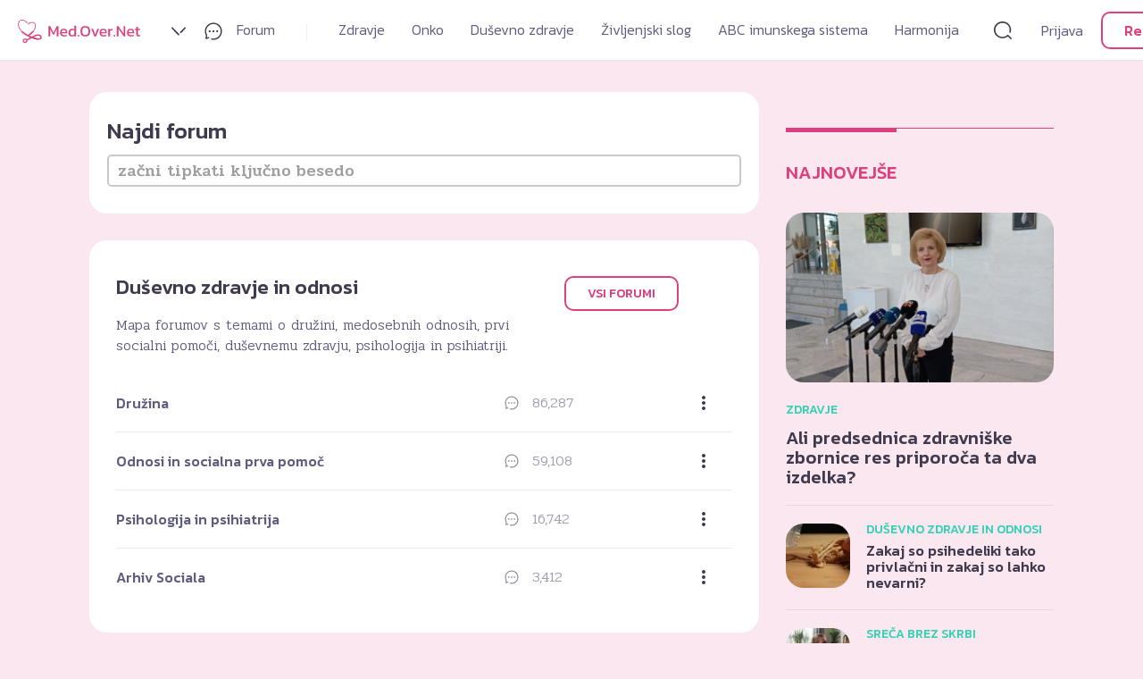

--- FILE ---
content_type: text/html; charset=UTF-8
request_url: https://med.over.net/forum/
body_size: 44614
content:
<!doctype html><html class="no-js" lang="sl-SI"><head><meta charset="utf-8"><meta name="viewport" content="width=device-width, initial-scale=1"><link rel="preconnect" href="https://fonts.googleapis.com"><link rel="preconnect" href="https://fonts.gstatic.com" crossorigin><link href="https://fonts.googleapis.com/css2?family=Kanit:wght@300;500&family=Pridi:wght@300;500&display=swap" rel="stylesheet"><link href="https://fonts.googleapis.com/css2?family=Abril+Fatface&family=Poppins:ital,wght@0,100;0,200;0,300;0,400;0,500;0,600;0,700;0,800;0,900;1,100;1,200;1,300;1,400;1,500;1,600;1,700;1,800;1,900&display=swap" rel="stylesheet"><link href="https://fonts.googleapis.com/icon?family=Material+Icons" rel="stylesheet"><meta name='robots' content='index, follow, max-image-preview:large, max-snippet:-1, max-video-preview:-1' /><link media="all" href="https://med.over.net/wp-content/cache/autoptimize/css/autoptimize_23295538f2623c59db64b8c04df021fe.css" rel="stylesheet"><title>Forumi - Med.Over.Net</title><link rel="canonical" href="https://med.over.net/forum/" /><link rel="next" href="https://med.over.net/forum/page/2/" /><meta property="og:locale" content="sl_SI" /><meta property="og:type" content="website" /><meta property="og:title" content="Forumi - Med.Over.Net" /><meta property="og:url" content="https://med.over.net/forum/" /><meta property="og:site_name" content="Med.Over.Net" /><meta name="twitter:card" content="summary_large_image" /> <script type="application/ld+json" class="yoast-schema-graph">{"@context":"https://schema.org","@graph":[{"@type":"CollectionPage","@id":"https://med.over.net/forum/","url":"https://med.over.net/forum/","name":"Forumi - Med.Over.Net","isPartOf":{"@id":"https://med.over.net/#website"},"breadcrumb":{"@id":"https://med.over.net/forum/#breadcrumb"},"inLanguage":"sl-SI"},{"@type":"BreadcrumbList","@id":"https://med.over.net/forum/#breadcrumb","itemListElement":[{"@type":"ListItem","position":1,"name":"Home","item":"https://med.over.net/"},{"@type":"ListItem","position":2,"name":"Forumi"}]},{"@type":"WebSite","@id":"https://med.over.net/#website","url":"https://med.over.net/","name":"Med.Over.Net","description":"20 let","potentialAction":[{"@type":"SearchAction","target":{"@type":"EntryPoint","urlTemplate":"https://med.over.net/?s={search_term_string}"},"query-input":"required name=search_term_string"}],"inLanguage":"sl-SI"}]}</script> <link rel='dns-prefetch' href='//imasdk.googleapis.com' /><link rel='dns-prefetch' href='//cdn.jsdelivr.net' /><link rel='dns-prefetch' href='//cdnjs.cloudflare.com' /><link rel='dns-prefetch' href='//fonts.googleapis.com' /><link rel="alternate" type="application/rss+xml" title="Med.Over.Net &raquo; Vir" href="https://med.over.net/feed/" /><link rel="alternate" type="application/rss+xml" title="Vir Med.Over.Net &raquo; Forumi" href="https://med.over.net/forum/feed/" /><link rel='stylesheet' id='fonts-css' href='https://fonts.googleapis.com/css2?family=Playfair+Display%3Aital%2Cwght%400%2C400%3B0%2C500%3B0%2C600%3B0%2C700%3B0%2C800%3B0%2C900%3B1%2C400%3B1%2C500%3B1%2C600%3B1%2C700%3B1%2C800%3B1%2C900&#038;display=swap&#038;ver=3.00' type='text/css' media='all' /> <script type="text/javascript" src="https://med.over.net/wp-includes/js/jquery/jquery.min.js?ver=3.7.1" id="jquery-core-js"></script> <script type="text/javascript" src="https://med.over.net/wp-includes/js/jquery/jquery-migrate.min.js?ver=3.4.1" id="jquery-migrate-js"></script> <script type="text/javascript" src="//imasdk.googleapis.com/js/sdkloader/ima3.js?ver=6.9" id="ima3-js"></script> <link rel="https://api.w.org/" href="https://med.over.net/wp-json/" /><link rel="EditURI" type="application/rsd+xml" title="RSD" href="https://med.over.net/xmlrpc.php?rsd" /><meta name="generator" content="WordPress 6.9" /> <script>var forums = [{"slug":"obiteljska-medicina","title":"Obiteljska medicina","description":"","link":"https:\/\/med.over.net\/forum\/kategorija\/zdravje\/arhiv-zdravje-hr\/obiteljska-medicina-22436284\/"},{"slug":"djeca-s-posebnim-potrebama","title":"Djeca s posebnim potrebama","description":"","link":"https:\/\/med.over.net\/forum\/kategorija\/zdravje\/arhiv-zdravje-hr\/djeca-s-posebnim-potrebama-22436232\/"},{"slug":"nekirurska-estetika-lica","title":"Nekirur\u0161ka estetika lica","description":"","link":"https:\/\/med.over.net\/forum\/kategorija\/zdravje\/arhiv-zdravje-hr\/nekirurska-estetika-lica-22436136\/"},{"slug":"implantologija-i-zubna-protetika","title":"Implantologija i zubna protetika","description":"","link":"https:\/\/med.over.net\/forum\/kategorija\/zdravje\/arhiv-zdravje-hr\/implantologija-i-zubna-protetika-22436050\/"},{"slug":"laserska-korekcija-vida","title":"Laserska korekcija vida","description":"","link":"https:\/\/med.over.net\/forum\/kategorija\/zdravje\/arhiv-zdravje-hr\/laserska-korekcija-vida-22435898\/"},{"slug":"maticne-stanice","title":"Mati\u010dne Stanice","description":"","link":"https:\/\/med.over.net\/forum\/kategorija\/zdravje\/arhiv-zdravje-hr\/maticne-stanice-22435846\/"},{"slug":"ultrazvuk-u-ginekologiji","title":"Ultrazvuk u ginekologiji","description":"","link":"https:\/\/med.over.net\/forum\/kategorija\/zdravje\/arhiv-zdravje-hr\/ultrazvuk-u-ginekologiji-22435689\/"},{"slug":"kutak-za-biologiju","title":"Kutak za biologiju","description":"","link":"https:\/\/med.over.net\/forum\/kategorija\/zdravje\/arhiv-zdravje-hr\/kutak-za-biologiju-22435550\/"},{"slug":"virtualni-laboratorij-kemije","title":"Virtualni laboratorij kemije","description":"","link":"https:\/\/med.over.net\/forum\/kategorija\/zdravje\/arhiv-zdravje-hr\/virtualni-laboratorij-kemije-22435417\/"},{"slug":"neplodnost-hr","title":"Neplodnost - HR","description":"","link":"https:\/\/med.over.net\/forum\/kategorija\/zdravje\/arhiv-zdravje-hr\/neplodnost-hr-22435296\/"},{"slug":"mrsavljenje","title":"Mr\u0161avljenje","description":"","link":"https:\/\/med.over.net\/forum\/kategorija\/zdravje\/arhiv-zdravje-hr\/mrsavljenje-22435179\/"},{"slug":"arhiv-zdravje-hr","title":"Arhiv Zdravje HR","description":"","link":"https:\/\/med.over.net\/forum\/kategorija\/zdravje\/arhiv-zdravje-hr-22435178\/"},{"slug":"iscete-delo-delavca","title":"I\u0161\u010dete delo\/delavca?","description":"","link":"https:\/\/med.over.net\/forum\/kategorija\/dusevno-zdravje-in-odnosi\/odnosi-in-socialna-prva-pomoc\/iscete-delo-delavca-22392521\/"},{"slug":"arhiv-sociala","title":"Arhiv Sociala","description":"","link":"https:\/\/med.over.net\/forum\/kategorija\/dusevno-zdravje-in-odnosi\/arhiv-sociala-22392520\/"},{"slug":"arhiv-alternativa-in-zdravo-zivljenje","title":"Arhiv - Alternativa in zdravo \u017eivljenje","description":"","link":"https:\/\/med.over.net\/forum\/kategorija\/zivljenjski-slog\/zdravo-zivljenje\/arhiv-alternativa-in-zdravo-zivljenje-22381874\/"},{"slug":"arhiv-sociala","title":"Arhiv - Sociala","description":"","link":"https:\/\/med.over.net\/forum\/kategorija\/dusevno-zdravje-in-odnosi\/arhiv-sociala\/arhiv-sociala-22361618\/"},{"slug":"arhiv-zdravstvo","title":"Arhiv Zdravstvo","description":"","link":"https:\/\/med.over.net\/forum\/kategorija\/zdravje\/arhiv-zdravje\/arhiv-zdravstvo-22352694\/"},{"slug":"zdravila-in-zakonodaja-arhiv","title":"Zdravila in zakonodaja - Arhiv","description":"","link":"https:\/\/med.over.net\/forum\/kategorija\/zdravje\/arhiv-zdravje\/zdravila-in-zakonodaja-arhiv-22349492\/"},{"slug":"arhiv-zdravje","title":"Arhiv Zdravje","description":"","link":"https:\/\/med.over.net\/forum\/kategorija\/zdravje\/arhiv-zdravje-22349491\/"},{"slug":"prehrana-in-varnost-zivil","title":"Prehrana in varnost \u017eivil","description":"Priprava \u017eivil, rok trajanja, diete, posebni prehranski re\u017eimi, pogrevanje hrane, kako pravilno shranjevati \u017eivila in \u0161e mnogo ve\u010d.","link":"https:\/\/med.over.net\/forum\/kategorija\/zdravje\/splosno\/prehrana-in-varnost-zivil-22345641\/"},{"slug":"ortopedija","title":"Ortopedija","description":"Na forumu Ortopedija izveste ve\u010d o zdravljenju po\u0161kodb, obolenju sklepov in o tem, kako prepre\u010diti take po\u0161kodbe. Vpra\u0161ajte specialista ortopedske kirurgije.","link":"https:\/\/med.over.net\/forum\/kategorija\/zdravje\/gibala-gibalni-sistem\/ortopedija-49\/"},{"slug":"proktologija","title":"Proktologija","description":"Imate te\u017eave s hemoroidi? Se vam pojavlja srbe\u010dica okoli zadnjika? So odvajanja blata te\u017eavna ali bole\u010da? Opa\u017eate krvavitve? Zastavite vpra\u0161anje strokovnjaku.","link":"https:\/\/med.over.net\/forum\/kategorija\/zdravje\/prebavila\/proktologija-88\/"},{"slug":"nevrokirurgija","title":"Nevrokirurgija","description":"\u017delite bolj natan\u010dno obrazlo\u017eitev va\u0161ih izvidov magnetne resonance? Povpra\u0161ajte na forumu Nevrokirurgija. Odgovoril vam bo specialist ortopedske kirurgije.","link":"https:\/\/med.over.net\/forum\/kategorija\/zdravje\/drugo\/nevrokirurgija-56\/"},{"slug":"nosecnost-in-obporodno-obdobje","title":"Nose\u010dnost in obporodno obdobje","description":"Nose\u010dnost in porod spremlja veliko sre\u010de pa tudi stisk. Izmenjajte izku\u0161nje in se posvetujte o porodu, dojenju in skrbi za va\u0161ega dojen\u010dka.anjakozina","link":"https:\/\/med.over.net\/forum\/kategorija\/zdravje\/ginekologija\/nosecnost-in-obporodno-obdobje-38\/"},{"slug":"neplodnost","title":"Neplodnost","description":"Na forumu Neplodnost najdete \u0161tevilne informacije o neplodnosti. O tem se lahko pogovorite s strokovnjakom ali izmenjate izku\u0161nje z drugimi uporabniki.","link":"https:\/\/med.over.net\/forum\/kategorija\/zdravje\/ginekologija\/neplodnost-24\/"},{"slug":"multipla-skleroza","title":"Multipla skleroza","description":"Multipla skleroza je kompleksna bolezen, ki ote\u017euje vsakdanje \u017eivljenje. Namen tega foruma je pomagati in svetovati obolelim in tudi njihovim bli\u017enjim.","link":"https:\/\/med.over.net\/forum\/kategorija\/zdravje\/drugo\/multipla-skleroza-40\/"},{"slug":"klimakterij-menopavza","title":"Klimakterij -menopavza","description":"Pri \u017eenskah so srednja leta povezana s hormonskimi spremembami menopavze, prehoda iz rodne v nerodno dobo. Zastavite vpra\u0161anje na forumu Menopavza.","link":"https:\/\/med.over.net\/forum\/kategorija\/zdravje\/ginekologija\/klimakterij-menopavza-73\/"},{"slug":"intimna-nega-in-zdravljenje-vaginalnih-okuzb","title":"Intimna nega in zdravljenje vaginalnih oku\u017eb","description":"Vas zanima, kako poteka zdravljenje vaginalnih oku\u017eb? Preberite si vse o tem, kak\u0161na mora biti intimna nega, da se \u017ee v naprej prepre\u010di oku\u017ebe.","link":"https:\/\/med.over.net\/forum\/kategorija\/zdravje\/ginekologija\/intimna-nega-in-zdravljenje-vaginalnih-okuzb-71\/"},{"slug":"genetika-v-nosecnosti-in-nipt","title":"Genetika v nose\u010dnosti in NIPT","description":"Vas zanima dedovanje bolezni ter kako jih z genetskimi preiskavami lahko diagnosticiramo? Kaj poka\u017ee NIPT test in kako do njega. Vpra\u0161ajte.","link":"https:\/\/med.over.net\/forum\/kategorija\/zdravje\/ginekologija\/genetika-v-nosecnosti-in-nipt-21\/"},{"slug":"zdravljenje-obolenj-in-deformacij-stopala","title":"Bole\u010dine v sklepih in mi\u0161icah","description":"Pomo\u010d pri ortopedskih te\u017eavah sklepov, obvladovanje bole\u010dine, razlage izvidov, terapije in okrevanje po ortopedski operaciji. Posvetujte se.","link":"https:\/\/med.over.net\/forum\/kategorija\/zdravje\/gibala-gibalni-sistem\/zdravljenje-obolenj-in-deformacij-stopala-55\/"},{"slug":"gibanje-hujsanje","title":"Gibanje, oblikovanje in krepitev telesa","description":"Kako shuj\u0161ati, katere vaje so primerne za dolo\u010den del telesa, kako spremeniti \u017eivljenjski slog, prehranjevalne navade so velik izziv.\u00a0 Tu najdete \u0161tevilne nasvete.","link":"https:\/\/med.over.net\/forum\/kategorija\/zivljenjski-slog\/zdravo-zivljenje\/gibanje-hujsanje-28\/"},{"slug":"kajenje","title":"Kajenje","description":"Kaj povzro\u010da kajenje? Kaditi ali ne kaditi? Kako laj\u0161ati te\u017eave s kajenjem in kako prenehati? Poi\u0161\u010dite pomo\u010d in pogovorite se s strokovnjakom.","link":"https:\/\/med.over.net\/forum\/kategorija\/zivljenjski-slog\/zdravo-zivljenje\/kajenje-53\/"},{"slug":"darovanje-spolnih-celic","title":"Darovanje spolnih celic","description":"Na tem forumu najdete \u0161tevilne informacije o mo\u017enostih za darovanje spolnih celic in neplodnosti. Preverite obstoje\u010de odgovore ali zastavite svoje vpra\u0161anje.","link":"https:\/\/med.over.net\/forum\/kategorija\/zdravje\/ginekologija\/darovanje-spolnih-celic-41\/"},{"slug":"seksologija-zeliva-si-spolnosti","title":"Seksologija - \u017eeliva si spolnosti","description":"Te\u017eave v spolnosti so pogost pojav. Zaradi njih trpi posameznik in spolno \u017eivljenje partnerjev. Kako razumeti zaplete vpra\u0161ajte strokovnjaka.","link":"https:\/\/med.over.net\/forum\/kategorija\/zivljenjski-slog\/spolnost\/seksologija-zeliva-si-spolnosti-64\/"},{"slug":"kontracepcija","title":"Kontracepcija","description":"Vas zanimajo novosti s podro\u010dja kontracepcije? Imate te\u017eave z obstoje\u010do kontracepcijo? Katera kontracepcija je najbolj\u0161a? Izmenjajte mnenja.","link":"https:\/\/med.over.net\/forum\/kategorija\/zivljenjski-slog\/spolnost\/kontracepcija-65\/"},{"slug":"gradimo-opremljamo-in-urejamo-dom","title":"Gradimo, opremljamo in urejamo dom","description":"Kako pristopiti h gradnji, adaptaciji stanovanja, hi\u0161e ali poslovnega prostora? Vse o urejanju dokumentov, pridobivanju soglasij, prispevkih in \u0161e veliko ve\u010d","link":"https:\/\/med.over.net\/forum\/kategorija\/zivljenjski-slog\/prosti-cas\/gradimo-opremljamo-in-urejamo-dom-30\/"},{"slug":"vrtickarstvo-zelisca-in-urejanje-okolice","title":"Vrti\u010dkarstvo, zeli\u0161\u010da in urejanje okolice","description":"<div>Vrt, greda, divja hrana in zeli\u0161\u010da so vir zdravja in veselja. Izmenjajte izku\u0161nje o prednostih, skrbi, pripravi, predelavi in shranjevanju.<\/div>","link":"https:\/\/med.over.net\/forum\/kategorija\/zivljenjski-slog\/prosti-cas\/vrtickarstvo-zelisca-in-urejanje-okolice-22\/"},{"slug":"skrinjica-idej","title":"Skrinjica idej!","description":"Ropotarnica dobrih idej in prakti\u010dnih nasvetov za dom, ustvarjanje, obdarovanje. Za vse, ki bi si radi, s pomo\u010djo tiso\u010d in ene ideje naredili \u017eivljenje bolj pisano.","link":"https:\/\/med.over.net\/forum\/kategorija\/zivljenjski-slog\/prosti-cas\/skrinjica-idej-35\/"},{"slug":"domace-zivali-in-veterina","title":"Doma\u010de \u017eivali in veterina","description":"Na\u0161e doma\u010de \u017eivali - hi\u0161ni ljubljen\u010dki. Vse o razvoju, prehrani in te\u017eavah. Zapi\u0161ite in delite va\u0161e dragocene izku\u0161nje ali povpra\u0161ajte veterinarja za nasvet.","link":"https:\/\/med.over.net\/forum\/kategorija\/zivljenjski-slog\/prosti-cas\/domace-zivali-in-veterina-18\/"},{"slug":"pokojninsko-zavarovanje","title":"Pokojninsko zavarovanje","description":"Kak\u0161na so dejstva o pokojninah, kako do bolj\u0161e pokojnine, komu zaupati skrb za pokojnino, kako poskrbeti za dodatno pokojnino in druge pomembne informacije.","link":"https:\/\/med.over.net\/forum\/kategorija\/zivljenjski-slog\/delo-pravo-zavarovanja-finance\/pokojninsko-zavarovanje-76\/"},{"slug":"zavarovanja","title":"Zavarovanja","description":"\u010ce ne veste, kako ravnati v primeru \u0161kode ali kaj vse krije va\u0161e zavarovanje, potem ste na pravem mestu. O zavarovanjih od a do \u017e se lahko posvetujete z nami.","link":"https:\/\/med.over.net\/forum\/kategorija\/zivljenjski-slog\/delo-pravo-zavarovanja-finance\/zavarovanja-32\/"},{"slug":"odskodnine-in-zavarovalnine","title":"Od\u0161kodnine in zavarovalnine","description":"Forum z uporabnimi nasveti za vse, ki ste bili udele\u017eeni v prometni nesre\u010di, po\u0161kodovani na delovnem mestu, na javni ali zasebni povr\u0161ini?","link":"https:\/\/med.over.net\/forum\/kategorija\/zivljenjski-slog\/delo-pravo-zavarovanja-finance\/odskodnine-in-zavarovalnine-68\/"},{"slug":"zdravilstvo","title":"Zdravilstvo","description":"Ali imate razli\u010dne zdravstvene te\u017eave in vas zanima \u0161e nekoliko druga\u010den pogled nanje? Na forumu Zdravilstvo dobite neodvisne in alternativne odgovore.","link":"https:\/\/med.over.net\/forum\/kategorija\/zivljenjski-slog\/alternativa\/zdravilstvo-50\/"},{"slug":"homeopatija","title":"Homeopatija","description":"Naraven sistem zdravljenja in zdravni\u0161ka metoda, ki ima celosten in poglobljen pristop ter uporablja homeopatska zdravila. Za nasvet vpra\u0161ajte strokovnjakinjo.","link":"https:\/\/med.over.net\/forum\/kategorija\/zdravje\/splosno\/homeopatija-78\/"},{"slug":"zdravljenje-s-konopljo","title":"Terapevtski potenciali konoplje","description":"Kanabinoide uporabljamo za nego in obnovo po\u0161kodovane ko\u017ee, izbolj\u0161anje po\u010dutja, spanca, laj\u0161anje bole\u010din idr. Najdemo jih v prehranskih dopolnilih, kozmetiki in zdravilih. Na kaj moramo biti pozorni pri njihovi uporabi?\r\n\r\n&nbsp;\r\n\r\n&nbsp;\r\n\r\n&nbsp;","link":"https:\/\/med.over.net\/forum\/kategorija\/zivljenjski-slog\/alternativa\/zdravljenje-s-konopljo-95\/"},{"slug":"zobna-protetika","title":"Zobna protetika","description":"Zobna protetika se ukvarja z nadome\u0161\u010danjem izgubljenih zob na funkcionalen in estetski na\u010din. Imate vpra\u0161anje s tega podro\u010dja? Pi\u0161ite na\u0161im strokovnjakom.","link":"https:\/\/med.over.net\/forum\/kategorija\/zdravje\/stomatologija\/zobna-protetika-61\/"},{"slug":"ustno-zdravje-in-higiena","title":"Ustno zdravje in higiena","description":"Skrb za ustno zdravje in pravilna higiena sta najpomembnej\u0161a, saj pravilno opravljena prepre\u010dita potrebo po vseh ostalih zobozdravstvenih specialnostih.","link":"https:\/\/med.over.net\/forum\/kategorija\/zdravje\/stomatologija\/ustno-zdravje-in-higiena-87\/"},{"slug":"splosna-stomatologija","title":"Splo\u0161na stomatologija","description":"Imate te\u017eave z zobmi in i\u0161\u010dete primerno re\u0161itev? Na forumu Splo\u0161na stomatologija izveste vse o zobobolu, zobni sklenini, zdravljenju in negi va\u0161ih zob.","link":"https:\/\/med.over.net\/forum\/kategorija\/zdravje\/stomatologija\/splosna-stomatologija-3\/"},{"slug":"parodontologija","title":"Parodontologija","description":"Parodontalna bolezen je vnetje obzobnih tkiv. O njenih vzrokih, prepre\u010devanju in zdravljenju ter o kirur\u0161kih posegih preberite na forumu Paradontologija.","link":"https:\/\/med.over.net\/forum\/kategorija\/zdravje\/stomatologija\/parodontologija-72\/"},{"slug":"otrosko-in-mladinsko-zobozdravstvo","title":"Otro\u0161ko in mladinsko zobozdravstvo","description":"Mladi ali star\u0161i, imate vpra\u0161anja s podro\u010dja zobozdravstvene preventive? O mle\u010dnih in stalnih zobeh, o te\u017eavah z zobmi in kdaj se odpraviti k zobozdravniku.","link":"https:\/\/med.over.net\/forum\/kategorija\/zdravje\/stomatologija\/otrosko-in-mladinsko-zobozdravstvo-12\/"},{"slug":"ortodontija-celjustna-in-zobna-ortopedija","title":"Ortodontija - \u010deljustna in zobna ortopedija","description":"Ortodontija se ukvarja z uravnavanjem zob in med\u010deljustnih odnosov. \u010ce vas zanima, kako si pravilno o\u010distiti zobe v \u010dasu no\u0161enja aparata, vpra\u0161ajte tukaj.","link":"https:\/\/med.over.net\/forum\/kategorija\/zdravje\/stomatologija\/ortodontija-celjustna-in-zobna-ortopedija-59\/"},{"slug":"maksilofacialna-in-oralna-kirurgija","title":"Maksilofacialna in oralna kirurgija","description":"Onkolo\u0161ka kirurgija glave in vratu. Obrazne po\u0161kodbe in rekonstrukcije. Laserska kirurgija. Oralna kirurgija in implantologija. Posvetujte se s strokovnjakom.","link":"https:\/\/med.over.net\/forum\/kategorija\/zdravje\/stomatologija\/maksilofacialna-in-oralna-kirurgija-63\/"},{"slug":"implantologija-in-zobna-protetika","title":"Implantologija in zobna protetika","description":"Implantat je nadomestek za koren izgubljenega zoba. Vgradi se v \u010deljustno kost, nato pa se izdela manjkajo\u010di zob. Ve\u010d informacij na forumu: Implantologija.","link":"https:\/\/med.over.net\/forum\/kategorija\/zdravje\/stomatologija\/implantologija-in-zobna-protetika-91\/"},{"slug":"estetsko-zobozdravstvo","title":"Estetsko zobozdravstvo","description":"Luske, polnokerami\u010dna protetika, estetske zalivke, implantologija ... Posvetujte se pred posegom. Poi\u0161\u010dite vse odgovore na forumu Estetsko zobozdravstvo.","link":"https:\/\/med.over.net\/forum\/kategorija\/zdravje\/stomatologija\/estetsko-zobozdravstvo-94\/"},{"slug":"endodontija","title":"Endodontija","description":"Endodontija je podro\u010dje stomatologije, ki se ukvarja z obolenjem zobne pulpe v notranjosti zoba. Koreninsko zdravljenje je edina alternativa izdrtju zoba.","link":"https:\/\/med.over.net\/forum\/kategorija\/zdravje\/stomatologija\/endodontija-77\/"},{"slug":"cepljenja","title":"Cepljenja","description":"Se odlo\u010date za cepljenje, pa ste v dilemi zaradi morebitnih reakcij? Tu si lahko preberete, kaj o razli\u010dnih vrstah cepljenj menijo na\u0161i strokovnjaki.","link":"https:\/\/med.over.net\/forum\/kategorija\/zdravje\/splosno\/cepljenja-14\/"},{"slug":"urgenca","title":"Urgenca","description":"Bi se radi posvetovali o urgentnih stanjih, bole\u010dinah, povi\u0161ani temperaturi in po\u0161kodbah? Kdaj in kje poiskati pomo\u010d? Vpra\u0161ajte na forumu Urgenca.","link":"https:\/\/med.over.net\/forum\/kategorija\/zdravje\/splosno\/urgenca-54\/"},{"slug":"farmacevt-svetuje","title":"Farmacevt svetuje","description":"Na tem forumu farmacevt svetuje o lastnostih zdravil in ostalih izdelkov v lekarnah. Vpra\u0161ajte ga, \u010de se \u017eelite seznaniti z ne\u017eelenimi u\u010dinki.","link":"https:\/\/med.over.net\/forum\/kategorija\/zdravje\/splosno\/farmacevt-svetuje-66\/"},{"slug":"zdravstvo-pri-nas","title":"Zdravstvo pri nas?","description":"Forum Zdravstvo pri nas je prostor za pogovor o zdravstvu v Sloveniji. Tu lahko napi\u0161ete vse va\u0161e pohvale, prito\u017ebe, pripombe in predloge o tej tematiki.","link":"https:\/\/med.over.net\/forum\/kategorija\/zdravje\/splosno\/zdravstvo-pri-nas-5\/"},{"slug":"druzinska-medicina","title":"Dru\u017einska medicina","description":"Na forumu dru\u017einska medicina najdete vse informacije o splo\u0161ni medicini, boleznih, zdravni\u0161kih pregledih, zdravljenju ter postavljenih diagnozah.","link":"https:\/\/med.over.net\/forum\/kategorija\/zdravje\/splosno\/druzinska-medicina-1\/"},{"slug":"kako-ziveti-z-rakom","title":"Kako \u017eiveti z rakom?","description":"Forum namenjen izmenjavi izku\u0161enj bolnikov, svojcev in prijateljev, ki se sre\u010dujejo z rakom. Prostor za ozave\u0161\u010danje \u0161ir\u0161e javnosti o pomenu samopregledovanja.","link":"https:\/\/med.over.net\/forum\/kategorija\/zdravje\/rak\/kako-ziveti-z-rakom-10\/"},{"slug":"limfom-in-levkemija","title":"Limfom in levkemija","description":"Na forumu Limfom in levkemija bolniki in strokovnjaki z vami delijo izku\u0161nje glede te bolezni. \u010ce imate vpra\u0161anje iz tega podro\u010dja, jih vpra\u0161ajte.","link":"https:\/\/med.over.net\/forum\/kategorija\/zdravje\/rak\/limfom-in-levkemija-48\/"},{"slug":"preventivni-pregled-dojk","title":"Preventivni pregled dojk","description":"Bole\u010dine, bule, ciste, zatrdline ... Kam na zanesljiv preventivni pregled dojk? Kako se pravilno samopregledujemo? Kaj nam povedo izvidi? Vpra\u0161ajte tu.","link":"https:\/\/med.over.net\/forum\/kategorija\/zdravje\/rak\/preventivni-pregled-dojk-37\/"},{"slug":"abdominalna-kirurgija","title":"Abdominalna kirurgija","description":"Vas zanima operacija \u017eol\u010dnih kamnov, akutno vnetje slepi\u010da, ingvinalne in recidivne ingvinalne kile. Zastavite vpra\u0161anje na forumu Abdominalna kirurgija.","link":"https:\/\/med.over.net\/forum\/kategorija\/zdravje\/prebavila\/abdominalna-kirurgija-58\/"},{"slug":"urologija","title":"Urologija","description":"Potrebujete nasvet v zvezi z ledvi\u010dnimi kamni, pove\u010dano prostato, mokrenjem ali drugimi te\u017eavami povezanimi s se\u010dili? Vpra\u0161ajte strokovnjaka.","link":"https:\/\/med.over.net\/forum\/kategorija\/zdravje\/prebavila\/urologija-23\/"},{"slug":"pediatricna-in-fetalna-kardiologija","title":"Pediatri\u010dna in fetalna kardiologija","description":"Pediatri\u010dna in fetalna kardiologija odkriva prirojene sr\u010dne napake, ki so najpogostej\u0161e med prirojenimi napakami organov in organskih sistemov.","link":"https:\/\/med.over.net\/forum\/kategorija\/zdravje\/pediatrija\/pediatricna-in-fetalna-kardiologija-57\/"},{"slug":"neonatologija","title":"Neonatologija","description":"Neonatologija je oskrba in zdravljenje novorojen\u010dka, zlasti tistega, ki ima te\u017eave zaradi prezgodnjega rojstva, prenizke te\u017ee ali prirojenih nepravilnosti.","link":"https:\/\/med.over.net\/forum\/kategorija\/zdravje\/pediatrija\/neonatologija-60\/"},{"slug":"pediatrija","title":"Pediatrija","description":"Na forumu Pediatrija najdete \u0161tevilne zdravstvene nasvete, e-svetovanje, podporo in izmenjavo mnenj o otrocih. Vpra\u0161ajte vse, kar vas zanima.","link":"https:\/\/med.over.net\/forum\/kategorija\/zdravje\/pediatrija\/pediatrija-19\/"},{"slug":"tezave-in-bolecine-v-hrbtenici","title":"Te\u017eave in bole\u010dine v hrbtenici","description":"Bole\u010dine v vratu, bole\u010dine v hrbtenici, bole\u010dine v nogah, hernija diska in druge te\u017eave s hrbtenico vam lahko pomaga re\u0161evati strokovnjak. Vpra\u0161ajte na forumu.","link":"https:\/\/med.over.net\/forum\/kategorija\/zdravje\/gibala-gibalni-sistem\/tezave-in-bolecine-v-hrbtenici-81\/"},{"slug":"revma","title":"Revma","description":"Revmatoidni artritis ( ali revma) je obolenje, ki prizadene vse telo. Pogovorite se s tistimi, ki imajo osebne izku\u0161nje in jih vpra\u0161ajte za nasvet.","link":"https:\/\/med.over.net\/forum\/kategorija\/zdravje\/gibala-gibalni-sistem\/revma-52\/"},{"slug":"manualna-medicina-zdravljenje-gibalnega-sistema","title":"Manualna medicina - zdravljenje gibalnega sistema","description":"Manualna medicina odpravlja bole\u010dine brez zdravil in kirur\u0161kih posegov. Vklju\u010duje: diagnostiko in terapevtsko zdravljenje bole\u010dinskih stanjih.","link":"https:\/\/med.over.net\/forum\/kategorija\/zdravje\/gibala-gibalni-sistem\/manualna-medicina-zdravljenje-gibalnega-sistema-36\/"},{"slug":"elektromagnetna-terapija","title":"Elektromagnetna terapija","description":"Razli\u010dna ortopedska in druga obolenja so pogosto vzrok slabega po\u010dutja in hudih bole\u010din. Pri teh te\u017eavah lahko pomaga elektromagnetna terapija.","link":"https:\/\/med.over.net\/forum\/kategorija\/zdravje\/gibala-gibalni-sistem\/elektromagnetna-terapija-74\/"},{"slug":"fizioterapija-in-masaze","title":"Fizioterapija in masa\u017ee","description":"Vas zanima katera terapija je potrebna pri dolo\u010deni po\u0161kodbi? Kako odpraviti bole\u010dine? Zastavite vpra\u0161anje na forumu Fizioterapija in masa\u017ee.","link":"https:\/\/med.over.net\/forum\/kategorija\/zdravje\/gibala-gibalni-sistem\/fizioterapija-in-masaze-16\/"},{"slug":"estetska-in-plasticna-kirurgija","title":"Estetska in plasti\u010dna kirurgija","description":"Vas zanimata estetska in plasti\u010dna kirurgija? Na tem forumu lahko najdete izku\u0161nje \u0161tevilnih uporabnikov foruma, ki so \u017ee opravili estetske posege.","link":"https:\/\/med.over.net\/forum\/kategorija\/zdravje\/drugo\/estetska-in-plasticna-kirurgija-27\/"},{"slug":"hormonske-motnje","title":"Hormonske motnje","description":"Imate te\u017eave s \u0161\u010ditnico, nepravilnim delovanjem nadledvi\u010dnih \u017elez, jaj\u010dnikov in podobno? Zastavite vpra\u0161anje, \u010de imate tudi vi hormonske motnje.","link":"https:\/\/med.over.net\/forum\/kategorija\/zdravje\/drugo\/hormonske-motnje-42\/"},{"slug":"dermatologija","title":"Dermatologija","description":"OBVESTILO: Forum se ponovno odpre 8. 2. 2026.\r\n\r\nImate te\u017eave s ko\u017eo? Se spra\u0161ujete ali gre za ko\u017eno bolezen ali zgolj za preob\u010dutljivo ko\u017eo? Postavite svoje vpra\u0161anje v rubriki Dermatologija.","link":"https:\/\/med.over.net\/forum\/kategorija\/zdravje\/drugo\/dermatologija-9\/"},{"slug":"kronicna-bolecina-fibromialgija","title":"Kroni\u010dna bole\u010dina - fibromialgija","description":"Na forumu lahko dobite ve\u010d informacij o\u00a0sindromu\u00a0fibromialgije\u00a0(SFM),\u00a0sindromu kroni\u010dne utrujenosti (SKU)\u00a0(oz. mialgi\u010dnem encefalomielitisu ME\/CFS)\u00a0\u00a0in \u017eivljenju s kroni\u010dno\u00a0razpr\u0161eno\u00a0bole\u010dino.","link":"https:\/\/med.over.net\/forum\/kategorija\/zdravje\/drugo\/kronicna-bolecina-fibromialgija-33\/"},{"slug":"osebe-s-senzornimi-ovirami","title":"Osebe s senzornimi ovirami","description":"Forum je namenjen vsem osebam z gluhoto, naglu\u0161nostjo, z gluhoslepoto ter s slepoto oz. s slabovidnostjo in tistim, ki opa\u017eate spremembe.","link":"https:\/\/med.over.net\/forum\/kategorija\/zdravje\/cutila\/osebe-s-senzornimi-ovirami-93\/"},{"slug":"otorinolaringologija","title":"Otorinolaringologija","description":"Vnetja in bole\u010dine v u\u0161esih, nosu, grlu ter \u017erelu - zdravljenje bolezni in po\u0161kodb glave, grla, vratu, nosu in u\u0161es. Vpra\u0161ajte strokovnjake.","link":"https:\/\/med.over.net\/forum\/kategorija\/zdravje\/drugo\/otorinolaringologija-46\/"},{"slug":"optika","title":"Optika","description":"Vas zanima, kako pravilno izbrati o\u010dala? Imate te\u017eave z le\u010dami? Kdaj je priporo\u010dljivo iti na pregled? Odgovore na vsa vpra\u0161anja najdete tukaj.","link":"https:\/\/med.over.net\/forum\/kategorija\/zdravje\/cutila\/optika-25\/"},{"slug":"oftalmologija","title":"Oftalmologija","description":"Okulist (oftalmolog) vam svetuje s podro\u010dja zdravljenja o\u010desnih bolezni, o\u010desnega pritiska, korekcije vida, o glavkomu in ostalih boleznih.","link":"https:\/\/med.over.net\/forum\/kategorija\/zdravje\/cutila\/oftalmologija-89\/"},{"slug":"zilna-kirurgija","title":"\u017dilna kirurgija","description":"Na forumu Ultrazvo\u010dna diagnostika o\u017eilja in \u017eilna kirurgija se lahko posvetujete o operacijah vratnih arterij, arterij udov ter operacije obolelih ven.","link":"https:\/\/med.over.net\/forum\/kategorija\/zdravje\/bolezni-srca-in-ozilja\/zilna-kirurgija-67\/"},{"slug":"kardiologija","title":"Kardiologija","description":"Imate vpra\u0161anje glede bolezni srca in o\u017eilja, ali bi radi izvedeli ve\u010d o visokem ali nizkem krvnem tlaku? Zastavite ga na forumu Kardiologija.","link":"https:\/\/med.over.net\/forum\/kategorija\/zdravje\/bolezni-srca-in-ozilja\/kardiologija-31\/"},{"slug":"zasvojenost-in-pomoc","title":"Zasvojenost in pomo\u010d","description":"Imate te\u017eave z zasvojenostjo? Potrebujete nasvet zaradi zlorabe alkohola, drog, iger na sre\u010do, spolnosti, interneta in podobno? Posvetujte se s strokovnjaki.","link":"https:\/\/med.over.net\/forum\/kategorija\/dusevno-zdravje-in-odnosi\/psihologija-in-psihiatrija\/zasvojenost-in-pomoc-6\/"},{"slug":"motnje-hranjenja","title":"Motnje hranjenja","description":"Na forumu Motnje hranjenja lahko najdete informacije o bulimiji, anoreksiji in prenajedanju. Forum je namenjen vsem, ki ne najdejo izhoda iz teh problemov.","link":"https:\/\/med.over.net\/forum\/kategorija\/dusevno-zdravje-in-odnosi\/psihologija-in-psihiatrija\/motnje-hranjenja-17\/"},{"slug":"za-ljudi-z-mejno-osebnostno-motnjo","title":"Za ljudi z mejno osebnostno motnjo","description":"Vam niha razpolo\u017eenje, spremembo pa lahko spro\u017ei ena misel? Vas nih\u010de ne razume? Trpite za mejno osebnostno motnjo? Vpra\u0161ajte za nasvet strokovnjake.","link":"https:\/\/med.over.net\/forum\/kategorija\/dusevno-zdravje-in-odnosi\/psihologija-in-psihiatrija\/za-ljudi-z-mejno-osebnostno-motnjo-96\/"},{"slug":"mejna-in-narcisticna-osebnostna-motnja-za-svojce","title":"Kako pre\u017eiveti z narcisi?","description":"Kak\u0161ne so strategije pre\u017eivetja v odnosih, kjer je prisotno manipuliranje, \u010dustveno izsiljevanje, la\u017ei, pomanjkanje empatije in druge oblike narcisti\u010dnega vedenja. Posvetujte se.","link":"https:\/\/med.over.net\/forum\/kategorija\/dusevno-zdravje-in-odnosi\/psihologija-in-psihiatrija\/mejna-in-narcisticna-osebnostna-motnja-za-svojce-79\/"},{"slug":"dusevno-zdravje","title":"Du\u0161evno zdravje","description":"Na forumu Du\u0161evno zdravje najdete informacije o pomenu du\u0161evnega zdravja, izveste ve\u010d o razli\u010dnih du\u0161evnih stiskah ter kateri so mo\u017eni izhodih iz njih.","link":"https:\/\/med.over.net\/forum\/kategorija\/dusevno-zdravje-in-odnosi\/psihologija-in-psihiatrija\/dusevno-zdravje-20\/"},{"slug":"psihoterapija","title":"Psihoterapija","description":"Ste v psihi\u010dni stiski? Vas mu\u010di odvisnost, depresija ali anksiozna motnja? Na forumu Psihoterapija najdete pomo\u010d in svetovanje ob \u017eivljenjskih dilemah.","link":"https:\/\/med.over.net\/forum\/kategorija\/dusevno-zdravje-in-odnosi\/psihologija-in-psihiatrija\/psihoterapija-85\/"},{"slug":"psihiater-odgovarja","title":"Psihiater odgovarja","description":"Psihiater vam pomaga in odgovarja na vsa va\u0161a vpra\u0161anja glede psihi\u010dne stiske, anksioznosti, panike ter ob drugih \u017eivljenjskih dilemah.","link":"https:\/\/med.over.net\/forum\/kategorija\/dusevno-zdravje-in-odnosi\/psihologija-in-psihiatrija\/psihiater-odgovarja-2\/"},{"slug":"izgorelost","title":"Izgorelost","description":"Burn out sindrom je izgorelosti. Kak\u0161ni so znaki, kako ukrepati v razli\u010dnih stopnjah iz\u010drpanosti in izgorelosti lahko preverite tukaj.","link":"https:\/\/med.over.net\/forum\/kategorija\/dusevno-zdravje-in-odnosi\/psihologija-in-psihiatrija\/izgorelost-92\/"},{"slug":"depresija-anksioznost-in-razpolozenjske-motnje","title":"Depresija, anksioznost in razpolo\u017eenjske motnje","description":"Vas mu\u010di depresija, anksioznost ali katere druge razpolo\u017eenjske motnje? Lahko vam pomagamo. Pri nas najdete nasvete in strokovno pomo\u010d.","link":"https:\/\/med.over.net\/forum\/kategorija\/dusevno-zdravje-in-odnosi\/psihologija-in-psihiatrija\/depresija-anksioznost-in-razpolozenjske-motnje-84\/"},{"slug":"za-zalujoce-po-izgubi-zaradi-samomora","title":"Za \u017ealujo\u010de po izgubi zaradi samomora","description":"Vsako leto okoli 400 dru\u017ein izgubi bli\u017enjega zaradi samomora. Na tem forumu lahko izmenjate svoje izku\u0161nje, dobite strokovni nasvet in pomagajte tudi drugim.","link":"https:\/\/med.over.net\/forum\/kategorija\/dusevno-zdravje-in-odnosi\/odnosi-in-socialna-prva-pomoc\/za-zalujoce-po-izgubi-zaradi-samomora-90\/"},{"slug":"zalovanje-in-slovo","title":"\u017dalovanje in slovo","description":"Forum \u017dalovanje in slovo je namenjen temu, da lahko izlijemo svojo \u017ealost, hkrati pa je tudi prostor, kjer lahko drug drugemu nudimo tola\u017ebo in podporo.","link":"https:\/\/med.over.net\/forum\/kategorija\/dusevno-zdravje-in-odnosi\/odnosi-in-socialna-prva-pomoc\/zalovanje-in-slovo-34\/"},{"slug":"za-zenske-v-stiski","title":"Za \u017eenske v stiski","description":"Tudi \u017eenske se v\u010dasih zlomimo in potrebujemo nasvet ali samo to, da podelimo svojo izku\u0161njo. Tudi vi potrebujete pomo\u010di? Obi\u0161\u010dite forum Za \u017eenske v stiski.","link":"https:\/\/med.over.net\/forum\/kategorija\/dusevno-zdravje-in-odnosi\/odnosi-in-socialna-prva-pomoc\/za-zenske-v-stiski-15\/"},{"slug":"starejsi-so-modrejsi","title":"Starej\u0161i so modrej\u0161i","description":"Na forumu Starej\u0161i so modrej\u0161i najdete veliko znanja ter bogate \u017eivljenjske izku\u0161nje, ki jih pridobimo s starostjo in zrelostjo. Vpra\u0161ajte jih za nasvet.","link":"https:\/\/med.over.net\/forum\/kategorija\/dusevno-zdravje-in-odnosi\/odnosi-in-socialna-prva-pomoc\/starejsi-so-modrejsi-26\/"},{"slug":"zivljenje-ah-to-zivljenje","title":"\u017divljenje, ah to \u017eivljenje","description":"So trenutki, ko smo sre\u010dni in so dnevi, ki jih moramo pre\u017eiveti. Vse to je \u017eivljenje. Vpra\u0161ajmo, svetujmo in poklepetajmo o stvareh, ki se nam zdijo pomembne.","link":"https:\/\/med.over.net\/forum\/kategorija\/dusevno-zdravje-in-odnosi\/odnosi-in-socialna-prva-pomoc\/zivljenje-ah-to-zivljenje-11\/"},{"slug":"vrnitev-k-sebi","title":"Vrnitev k sebi","description":"Osebnostna rast in razvoj terjata poglabljanje v sebe in ozave\u0161\u010danje lastnih vzorcev ravnanj. Na tem forumu najdete podobno misle\u010de, ki vam lahko pomagajo in strokovne nasvete.","link":"https:\/\/med.over.net\/forum\/kategorija\/dusevno-zdravje-in-odnosi\/odnosi-in-socialna-prva-pomoc\/vrnitev-k-sebi-83\/"},{"slug":"locitev-nezvestoba-in-ljubezenski-nasveti","title":"Ljubezenski nasveti, partnerska intima in nezvestoba","description":"Pogovori o ljubezni, te\u017eavah, bli\u017eini, lo\u010ditvah, spolnosti, partnerstvu in drugih preizku\u0161njah v intimi. Vpra\u0161ajte ali izmenjajte svoje izku\u0161nje.","link":"https:\/\/med.over.net\/forum\/kategorija\/dusevno-zdravje-in-odnosi\/odnosi-in-socialna-prva-pomoc\/locitev-nezvestoba-in-ljubezenski-nasveti-29\/"},{"slug":"custvena-inteligenca-komunikacija-in-odnosi","title":"\u010custvena inteligenca, komunikacija in odnosi","description":"Medsebojni odnosi in komunikacija. Kako se obna\u0161ati v dolo\u010denih situacijah? Kako izbolj\u0161ati komunikacijo na splo\u0161no? Vpra\u0161ajte na forumu \u010custvena inteligenca.","link":"https:\/\/med.over.net\/forum\/kategorija\/dusevno-zdravje-in-odnosi\/odnosi-in-socialna-prva-pomoc\/custvena-inteligenca-komunikacija-in-odnosi-47\/"},{"slug":"otroci-s-posebnimi-potrebami-in-dolgotrajno-bolni-otroci","title":"Otroci s posebnimi potrebami in dolgotrajno bolni otroci","description":"Forum je namenjen opogumljanju in svetovanju otrokom in star\u0161em, ki se sre\u010dujejo z vpra\u0161anji o vsakodnevnem \u017eivljenju z otroci s posebnimi potrebami.","link":"https:\/\/med.over.net\/forum\/kategorija\/dusevno-zdravje-in-odnosi\/druzina\/otroci-s-posebnimi-potrebami-in-dolgotrajno-bolni-otroci-39\/"},{"slug":"posvojitev-otroka-in-rejnistvo","title":"Posvojitev otroka in rejni\u0161tvo","description":"Posvojitelji, rejniki, posvojeni otroci in bodo\u010di star\u0161i, vabljeni, da izrazite svoja \u010dustva, skrbi in izmenjate izku\u0161nje posvojitve v Sloveniji ali tujini\r\n\r\n&nbsp;\r\n\r\n&nbsp;","link":"https:\/\/med.over.net\/forum\/kategorija\/dusevno-zdravje-in-odnosi\/druzina\/posvojitev-otroka-in-rejnistvo-45\/"},{"slug":"partnerska-in-druzinska-posvetovalnica","title":"Partnerska in dru\u017einska posvetovalnica","description":"Strokovna pomo\u010d dru\u017einam, partnerjem in posameznikom v osebnih stiskah in te\u017eavah v odnosih ter star\u0161em pri vzpostavljanju odnosov z otroki.","link":"https:\/\/med.over.net\/forum\/kategorija\/dusevno-zdravje-in-odnosi\/druzina\/partnerska-in-druzinska-posvetovalnica-44\/"},{"slug":"arthron-klinika-za-sklepe-hrbtenico-in-poskodbe","title":"Ortovital, Center za ortopedijo in regenerativno medicino","description":"Zdravljenje te\u017eav kolena in drugih sklepov z minimalno-invazivnimi metodami. Po\u0161kodba hrustanca, meniskusa, zdravljenje z lastno plazmo. Odgovarja specialistka ortopedije.","link":"https:\/\/med.over.net\/forum\/kategorija\/zdravje\/gibala-gibalni-sistem\/arthron-klinika-za-sklepe-hrbtenico-in-poskodbe-51\/"},{"slug":"arthron-zdravstveno-svetovanje-v-sportu","title":"ARTHRON - Zdravstveno svetovanje v \u0161portu","description":"Posvetovalnica o terapevtskih mo\u017enostih, prilagoditvi aktivnosti in regeneraciji pri aktivnih \u0161portnikih. Pi\u0161ite nam, \u010de imate vpra\u0161anje glede po\u0161kodbe.","link":"https:\/\/med.over.net\/forum\/kategorija\/zdravje\/gibala-gibalni-sistem\/arthron-zdravstveno-svetovanje-v-sportu-86\/"},{"slug":"bolezni-prebavil-gastroenterologija","title":"Bolezni prebavil (gastroenterologija)","description":"Imate te\u017eave s prebavili? Vas zanima, kako poteka diagnostika bolezni prebavil: ultrazvoka trebuha, gastroskopija in podobno? Vpra\u0161ajte na tem forumu.","link":"https:\/\/med.over.net\/forum\/kategorija\/zdravje\/prebavila\/bolezni-prebavil-gastroenterologija-70\/"},{"slug":"astma-in-druge-pljucne-bolezni","title":"Astma in druge plju\u010dne bolezni","description":"Vas mu\u010di astma ali druge plju\u010dne bolezni? Na tem forumu lahko najdete \u0161tevilne nasvete in odgovore na va\u0161a vpra\u0161anja za laj\u0161anje dihalnih obolenj.","link":"https:\/\/med.over.net\/forum\/kategorija\/zdravje\/drugo\/astma-in-druge-pljucne-bolezni-62\/"},{"slug":"alergija","title":"Alergija","description":"Veliko ljudi je alergi\u010dnih na hrano, pr\u0161ice, cvetni prah in podobno. Tu najdete \u0161tevilne nasvete, kako se lahko va\u0161a alergija \u010dim bolj omili.","link":"https:\/\/med.over.net\/forum\/kategorija\/zdravje\/splosno\/alergija-43\/"},{"slug":"arthron-fizioterapija","title":"ARTHRON - fizioterapija","description":"Kako poteka fizioterapija? Kako zdraviti po\u0161kodb sklepa, gle\u017enja, komolca in podobno? Zastavite vpra\u0161anje doktorici znanosti iz tega podro\u010dja.","link":"https:\/\/med.over.net\/forum\/kategorija\/zdravje\/gibala-gibalni-sistem\/arthron-fizioterapija-82\/"},{"slug":"abc-ginekologije-in-porodnistva","title":"ABC ginekologije in porodni\u0161tva","description":"Imate vpra\u0161anje iz podro\u010dja ginekologije in porodni\u0161tva? Vpra\u0161ajte za nasvet strokovnjake, ki vam bodo ustrezno svetovali pri vseh va\u0161ih problemih.","link":"https:\/\/med.over.net\/forum\/kategorija\/zdravje\/ginekologija\/abc-ginekologije-in-porodnistva-8\/"},{"slug":"zdravo-zivljenje","title":"Zdravo \u017eivljenje","description":"","link":"https:\/\/med.over.net\/forum\/kategorija\/zivljenjski-slog\/zdravo-zivljenje-3574641\/"},{"slug":"spolnost","title":"Spolnost","description":"","link":"https:\/\/med.over.net\/forum\/kategorija\/zivljenjski-slog\/spolnost-3574627\/"},{"slug":"prosti-cas","title":"Prosti \u010das","description":"","link":"https:\/\/med.over.net\/forum\/kategorija\/zivljenjski-slog\/prosti-cas-3574612\/"},{"slug":"delo-pravo-zavarovanja-finance","title":"Pravo in zavarovanja","description":"","link":"https:\/\/med.over.net\/forum\/kategorija\/zivljenjski-slog\/delo-pravo-zavarovanja-finance-3574599\/"},{"slug":"alternativa","title":"Alternativa","description":"","link":"https:\/\/med.over.net\/forum\/kategorija\/zivljenjski-slog\/alternativa-3574589\/"},{"slug":"stomatologija","title":"Stomatologija","description":"","link":"https:\/\/med.over.net\/forum\/kategorija\/zdravje\/stomatologija-3574571\/"},{"slug":"splosno","title":"Splo\u0161no","description":"","link":"https:\/\/med.over.net\/forum\/kategorija\/zdravje\/splosno-3574561\/"},{"slug":"rak","title":"Rak","description":"","link":"https:\/\/med.over.net\/forum\/kategorija\/zdravje\/rak-3574550\/"},{"slug":"prebavila","title":"Prebavila","description":"","link":"https:\/\/med.over.net\/forum\/kategorija\/zdravje\/prebavila-3574539\/"},{"slug":"pediatrija","title":"Pediatrija","description":"","link":"https:\/\/med.over.net\/forum\/kategorija\/zdravje\/pediatrija-3574529\/"},{"slug":"ginekologija","title":"Ginekologija","description":"","link":"https:\/\/med.over.net\/forum\/kategorija\/zdravje\/ginekologija-3574515\/"},{"slug":"gibala-gibalni-sistem","title":"Gibala\/Gibalni sistem","description":"","link":"https:\/\/med.over.net\/forum\/kategorija\/zdravje\/gibala-gibalni-sistem-3574503\/"},{"slug":"drugo","title":"Drugo","description":"","link":"https:\/\/med.over.net\/forum\/kategorija\/zdravje\/drugo-3574486\/"},{"slug":"cutila","title":"\u010cutila","description":"","link":"https:\/\/med.over.net\/forum\/kategorija\/zdravje\/cutila-3574460\/"},{"slug":"bolezni-srca-in-ozilja","title":"Bolezni srca in o\u017eilja","description":"","link":"https:\/\/med.over.net\/forum\/kategorija\/zdravje\/bolezni-srca-in-ozilja-3574449\/"},{"slug":"psihologija-in-psihiatrija","title":"Psihologija in psihiatrija","description":"Izberite forum: <a href=\"https:\/\/med.over.net\/forum\/kategorija\/dusevno-zdravje-in-odnosi\/psihologija-in-psihiatrija\/depresija-anksioznost-in-razpolozenjske-motnje-84\/\">Depresija, anksioznost in razpolo\u017eenjske motnje<\/a>, <a href=\"https:\/\/med.over.net\/forum\/kategorija\/dusevno-zdravje-in-odnosi\/psihologija-in-psihiatrija\/dusevno-zdravje-20\/\">Du\u0161evno zdravje<\/a>, <a href=\"https:\/\/med.over.net\/forum\/kategorija\/dusevno-zdravje-in-odnosi\/psihologija-in-psihiatrija\/izgorelost-92\/\">Izgorelost<\/a>, <a href=\"https:\/\/med.over.net\/forum\/kategorija\/dusevno-zdravje-in-odnosi\/psihologija-in-psihiatrija\/mejna-in-narcisticna-osebnostna-motnja-za-svojce-79\/\">Kako pre\u017eiveti z narcisi<\/a>, <a href=\"https:\/\/med.over.net\/forum\/kategorija\/dusevno-zdravje-in-odnosi\/psihologija-in-psihiatrija\/motnje-hranjenja-17\/\">Motnje hranjenja<\/a>, <a href=\"https:\/\/med.over.net\/forum\/kategorija\/dusevno-zdravje-in-odnosi\/psihologija-in-psihiatrija\/psihiater-odgovarja-2\/\">Psihiater odgovarja<\/a>, <a href=\"https:\/\/med.over.net\/forum\/kategorija\/dusevno-zdravje-in-odnosi\/psihologija-in-psihiatrija\/psihoterapija-85\/\">Psihoterapija<\/a>, <a href=\"https:\/\/med.over.net\/forum\/kategorija\/dusevno-zdravje-in-odnosi\/psihologija-in-psihiatrija\/za-ljudi-z-mejno-osebnostno-motnjo-96\/\">Za ljudi z mejno osebnostno motnjo<\/a>\u00a0in <a href=\"https:\/\/med.over.net\/forum\/kategorija\/dusevno-zdravje-in-odnosi\/psihologija-in-psihiatrija\/zasvojenost-in-pomoc-6\/\">Zasvojenost in pomo\u010d<\/a>.","link":"https:\/\/med.over.net\/forum\/kategorija\/dusevno-zdravje-in-odnosi\/psihologija-in-psihiatrija-3574431\/"},{"slug":"odnosi-in-socialna-prva-pomoc","title":"Odnosi in socialna prva pomo\u010d","description":"Izberite forum: <a href=\"https:\/\/med.over.net\/forum\/kategorija\/dusevno-zdravje-in-odnosi\/odnosi-in-socialna-prva-pomoc\/custvena-inteligenca-komunikacija-in-odnosi-47\/\">\u010custvena inteligenca, komunikacija in odnosi<\/a>, <a href=\"https:\/\/med.over.net\/forum\/kategorija\/dusevno-zdravje-in-odnosi\/odnosi-in-socialna-prva-pomoc\/locitev-nezvestoba-in-ljubezenski-nasveti-29\/\">Ljubezenski nasveti, partnerska intima in nezvestoba<\/a>, <a href=\"https:\/\/med.over.net\/forum\/kategorija\/dusevno-zdravje-in-odnosi\/odnosi-in-socialna-prva-pomoc\/starejsi-so-modrejsi-26\/\">Starej\u0161i so modrej\u0161i<\/a>, <a href=\"https:\/\/med.over.net\/forum\/kategorija\/dusevno-zdravje-in-odnosi\/odnosi-in-socialna-prva-pomoc\/vrnitev-k-sebi-83\/\">Vrnitev k sebi<\/a>, <a href=\"https:\/\/med.over.net\/forum\/kategorija\/dusevno-zdravje-in-odnosi\/odnosi-in-socialna-prva-pomoc\/za-zenske-v-stiski-15\/\">Za \u017eenske v stiski<\/a>, <a href=\"https:\/\/med.over.net\/forum\/kategorija\/dusevno-zdravje-in-odnosi\/odnosi-in-socialna-prva-pomoc\/zalovanje-in-slovo-34\/\">\u017dalovanje in slovo<\/a> in <a href=\"https:\/\/med.over.net\/forum\/kategorija\/dusevno-zdravje-in-odnosi\/odnosi-in-socialna-prva-pomoc\/zivljenje-ah-to-zivljenje-11\/\">\u017divljenje, ah to \u017eivljenje<\/a>.","link":"https:\/\/med.over.net\/forum\/kategorija\/dusevno-zdravje-in-odnosi\/odnosi-in-socialna-prva-pomoc-3574418\/"},{"slug":"zivljenjski-slog","title":"\u017divljenjski slog","description":"","link":"https:\/\/med.over.net\/forum\/kategorija\/zivljenjski-slog-3574406\/"},{"slug":"zdravje","title":"Zdravje","description":"","link":"https:\/\/med.over.net\/forum\/kategorija\/zdravje-3574397\/"},{"slug":"starsevstvo-in-vzgoja","title":"Star\u0161evstvo in vzgoja","description":"Ugla\u0161ena skrb in rahlo\u010dutnost v odnosu star\u0161 - otrok je klju\u010dna za razvoj ob\u010dutji in odnosov v odraslosti. Delite svoje vzgojne skrbi in dileme.","link":"https:\/\/med.over.net\/forum\/kategorija\/dusevno-zdravje-in-odnosi\/druzina\/starsevstvo-in-vzgoja-4\/"},{"slug":"druzina","title":"Dru\u017eina","description":"Izberite forum: <a href=\"https:\/\/med.over.net\/forum\/kategorija\/dusevno-zdravje-in-odnosi\/druzina\/otroci-s-posebnimi-potrebami-in-dolgotrajno-bolni-otroci-39\/\">Otroci s posebnimi potrebami in dolgotrajno bolni otroci<\/a>, <a href=\"https:\/\/med.over.net\/forum\/kategorija\/dusevno-zdravje-in-odnosi\/druzina\/partnerska-in-druzinska-posvetovalnica-44\/\">Partnerska in dru\u017einska posvetovalnica<\/a>, <a href=\"https:\/\/med.over.net\/forum\/kategorija\/dusevno-zdravje-in-odnosi\/druzina\/posvojitev-otroka-in-rejnistvo-45\/\">Posvojitev otroka in rejni\u0161tvo<\/a> in <a href=\"https:\/\/med.over.net\/forum\/kategorija\/dusevno-zdravje-in-odnosi\/druzina\/starsevstvo-in-vzgoja-4\/\">Star\u0161evstvo in vzgoja<\/a>.\r\n<h1 class=\"title title--normal\"><\/h1>","link":"https:\/\/med.over.net\/forum\/kategorija\/dusevno-zdravje-in-odnosi\/druzina-3574102\/"},{"slug":"dusevno-zdravje-in-odnosi","title":"Du\u0161evno zdravje in odnosi","description":"Mapa forumov s temami o dru\u017eini, medosebnih odnosih, prvi socialni pomo\u010di, du\u0161evnemu zdravju, psihologija in psihiatriji.","link":"https:\/\/med.over.net\/forum\/kategorija\/dusevno-zdravje-in-odnosi-3574101\/"}]</script> <script type="text/javascript">var gdbbPressAttachmentsInit = {
                max_files: 4            };</script> <script type="text/javascript">var ajaxurl = 'https://med.over.net/wp-admin/admin-ajax.php';</script> <meta name="google-site-verification" content="rqSuks-I-5y2kVMSrl6FvXNfoQSYvSjJDm-3mSjRZIU" /><meta name="google-site-verification" content="eOtQnFtIISrZW_hvRcdo6RX4-w62ngNNDLg3IGOnmPk" /><meta name="facebook-domain-verification" content="jpdnds252fvtxxuq0j3gsnmw8lrfny" /><link rel="stylesheet" href="https://forum.over.net/wp-content/themes/poortal-medovernet/style-gs1.css">  <script type="text/javascript">window.gdprAppliesGlobally=true;(function(){function a(e){if(!window.frames[e]){if(document.body&&document.body.firstChild){var t=document.body;var n=document.createElement("iframe");n.style.display="none";n.name=e;n.title=e;t.insertBefore(n,t.firstChild)}
else{setTimeout(function(){a(e)},5)}}}function e(n,r,o,c,s){function e(e,t,n,a){if(typeof n!=="function"){return}if(!window[r]){window[r]=[]}var i=false;if(s){i=s(e,t,n)}if(!i){window[r].push({command:e,parameter:t,callback:n,version:a})}}e.stub=true;function t(a){if(!window[n]||window[n].stub!==true){return}if(!a.data){return}
var i=typeof a.data==="string";var e;try{e=i?JSON.parse(a.data):a.data}catch(t){return}if(e[o]){var r=e[o];window[n](r.command,r.parameter,function(e,t){var n={};n[c]={returnValue:e,success:t,callId:r.callId};a.source.postMessage(i?JSON.stringify(n):n,"*")},r.version)}}
if(typeof window[n]!=="function"){window[n]=e;if(window.addEventListener){window.addEventListener("message",t,false)}else{window.attachEvent("onmessage",t)}}}e("__tcfapi","__tcfapiBuffer","__tcfapiCall","__tcfapiReturn");a("__tcfapiLocator");(function(e){
  var t=document.createElement("script");t.id="spcloader";t.type="text/javascript";t.async=true;t.src="https://sdk.privacy-center.org/"+e+"/loader.js?target="+document.location.hostname;t.charset="utf-8";var n=document.getElementsByTagName("script")[0];n.parentNode.insertBefore(t,n)})("87e443eb-a8a8-4ff9-aeab-d1b5fd4a4879")})();</script>  <script type="text/javascript">(function() {
  window.dm=window.dm||{AjaxData:[]};
  window.dm.AjaxEvent=function(et,d,ssid,ad){
    dm.AjaxData.push({et:et,d:d,ssid:ssid,ad:ad});
    window.DotMetricsObj&&DotMetricsObj.onAjaxDataUpdate();
  };
  var d=document,
  h=d.getElementsByTagName('head')[0],
  s=d.createElement('script');
  s.type='text/javascript';
  s.async=true;
  s.src='https://script.dotmetrics.net/door.js?id=1803';
  h.appendChild(s);
}());</script> <script>(function(i,s,o,g,r,a,m){i['GoogleAnalyticsObject']=r;i[r]=i[r]||function(){
        (i[r].q=i[r].q||[]).push(arguments)},i[r].l=1*new Date();a=s.createElement(o),
        m=s.getElementsByTagName(o)[0];a.async=1;a.src=g;m.parentNode.insertBefore(a,m)
        })(window,document,'script','//www.google-analytics.com/analytics.js','ga');
        var dimensionValue = 'MoN Portal';
         var langDimension = document.documentElement.lang;
        ga('create', 'UA-30560813-1', 'auto');
        ga('create','UA-30560813-3','auto','overAll',{'allowLinker': true});
        ga('set', 'dimension2', dimensionValue);
        ga('set', 'dimension3', langDimension);
        ga('overAll.require','linker');
        ga('overAll.linker:autoLink',['over.net']);
        ga('send', 'pageview');
        ga('overAll.send','pageview');</script> <script async src="https://analytics.contentexchange.me/bex/load/5e5d3f3bf2f66476f179b0b8"></script>    <script async src="https://www.googletagmanager.com/gtag/js?id=G-S0FK2VC84S"></script> <script>window.dataLayer = window.dataLayer || [];
  function gtag(){dataLayer.push(arguments);}
  gtag('js', new Date());

  gtag('config', 'G-S0FK2VC84S');

  const ga4ClientID = gtag('get', 'GA4_CLIENT_ID'); // Retrieve the GA4 client ID



    function trackForumPageView() {
        //console.log("trackForumPageView start");
        var forumTitle = "";
        var forumParent = "";
        var forumGrandparent = "";

        if (ga4ClientID) {
            //console.log("trackForumPageView with cookies");
            if (forumTitle !== "") {
              // Track the forum page view with the GA4 client ID
                gtag('event', 'forum_page_view', {
                  'forum_name': forumTitle,
                  'ga4_client_id': ga4ClientID, // Include the GA4 client ID as a custom parameter
                });

                if (forumParent !== "") {
                  // Track the parent forum page view
                  gtag('event', 'forum_page_view', {
                    'forum_name': forumParent,
                    'ga4_client_id': ga4ClientID,
                  });

                  if (forumGrandparent !== "") {
                    // Track the grandparent forum page view
                    gtag('event', 'forum_page_view', {
                      'forum_name': forumGrandparent,
                      'ga4_client_id': ga4ClientID,
                    });
                  }
                }  
            }

        } else {
            //console.log("trackForumPageView without cookies");

            if (forumTitle !== "") {
                // Track the forum page view with the GA4 client ID
                gtag('event', 'forum_page_view', {
                    'forum_name': forumTitle,
                });

                if (forumParent !== "") {
                    // Track the parent forum page view
                    gtag('event', 'forum_page_view', {
                        'forum_name': forumParent,
                    });

                    if (forumGrandparent !== "") {
                        // Track the grandparent forum page view
                        gtag('event', 'forum_page_view', {
                            'forum_name': forumGrandparent,
                        });
                    }
                }
            }

        }
        //console.log("trackForumPageView end");
    }

    function trackCategoriesPageView() {
        //function for WP categories
        console.log("the other function");


        // Retrieve the JSON-encoded category names and parent category names
        const categoryNamesJSON = [];

        //console.log(categoryNamesJSON);
        //console.log(categoryNamesJSON.length);
        

        //Retrieve the category name on a category archive page 
        const categoryName = "";
        const parentCategoryName = "";

        if (categoryNamesJSON.length !== 0){
            const categoryNamesArray = categoryNamesJSON.split(', ');

            for (const categoryName1 of categoryNamesArray) {

                gtag('event', 'category_page_view', {
                  'category_name': categoryName1,
                });

            } 
        } else if (categoryName !== ""){
            gtag('event', 'category_page_view', {
              'category_name': categoryName,
            });

            if (parentCategoryName !== ""){
                gtag('event', 'category_page_view', {
                  'category_name': parentCategoryName,
                });
            }
        } 
         


        //console.log("single cat name: "+categoryName);
        //console.log("single parent name: "+parentCategoryName);
        
    }

  if(window.location.pathname.includes('/forum/')) {

    //forum logic

    trackForumPageView();



  } else {

    trackCategoriesPageView();

  }</script>    <script src="//cdn.orangeclickmedia.com/tech/med.over.net/ocm.js" async="async"></script> <script type="didomi/javascript" data-vendor="didomi:google" async src='https://www.googletagservices.com/tag/js/gpt.js'></script> <script type="text/javascript">var googletag = googletag || {};
    googletag.cmd = googletag.cmd || [];</script> <script type="text/javascript">var overMediumId = "med";</script> <script type="text/javascript">if(screen.width > 1680){
        var screenWidth = "1440";
    }</script> <script type='text/javascript' id="dfp_script">googletag.cmd.push(function() {



        var dfp_slots = [];

            
                if (window.innerWidth <= 768) {
                    var mapping_billboard = [[320, 50], [320, 100], [300,250], [336,280], [300, 50]];
                } else {
                    var mapping_billboard = [[970, 500], [970, 250], [728, 90], [970, 90]];
                }


                var mapping_halfpage  = [[300, 600], [300, 250], [320, 100], [336,280]];

                if (window.innerWidth <= 768) {
                    var mapping_inarticle = [[300, 250], [320, 480], [336,280]];
                } else {
                    var mapping_inarticle = [[300, 250], [728, 480], [320, 480], [336,280]];
                }

                if (window.innerWidth < 1600) {
                    var mapping_forum     = [[300, 250], [320, 480], [336,280]];
                } else {
                    var mapping_forum     = [[300, 250], [728, 90], [320, 480], [728, 480], [336,280]];
                }
                var mapping_footer    = [[728, 90], [320, 100]];


                dfp_slots[1] = googletag.defineOutOfPageSlot('/23695965/MON_Skin', 'divAIO1').addService(googletag.pubads()).setTargeting("position", "aio1");

                dfp_slots[2] = googletag.defineOutOfPageSlot('/23695965/MON_Floater', 'divAIO2').addService(googletag.pubads()).setTargeting("position", "aio2");

                dfp_slots[3] = googletag.defineOutOfPageSlot('/23695965/MON_AIO_3', 'divAIO3').addService(googletag.pubads()).setTargeting("position", "aio3");

                dfp_slots[4] = googletag.defineOutOfPageSlot('/23695965/MON_AIO_4', 'divAIO4').addService(googletag.pubads()).setTargeting("position", "aio4");

                dfp_slots[5] = googletag.defineOutOfPageSlot('/23695965/MON_AIO_5', 'divAIO5').addService(googletag.pubads()).setTargeting("position", "aio5");

                dfp_slots[6] = googletag.defineOutOfPageSlot('/23695965/MON_AIO_6', googletag.enums.OutOfPageFormat.INTERSTITIAL); if(dfp_slots[6]) dfp_slots[6].addService(googletag.companionAds()).addService(googletag.pubads()).setTargeting('position', 'aio6');

                //dfp_slots[6] = googletag.defineSlot('/23695965/MON_Sticky_Footer', 'divStickyFooter').addService(googletag.pubads()).setTargeting("position", "sticky");

                dfp_slots[7] = googletag.defineSlot('/23695965/MON_Sticky_Footer', mapping_footer, 'divStickyFooter').addService(googletag.pubads()).setTargeting("position", "footer");

                
                
                dfp_slots[8] = googletag.defineSlot('/23695965/MON_Billboard_Top', mapping_billboard, 'divBillboard1').addService(googletag.pubads()).setTargeting("position", "billboard");

                
                
                dfp_slots[9] = googletag.defineSlot('/23695965/MON_Billboard_Bot', mapping_billboard, 'divBillboard2').addService(googletag.pubads()).setTargeting("position", "billboard");

                
                
                dfp_slots[10] = googletag.defineSlot('/23695965/MON_Halfpage_Top', mapping_halfpage, 'divHalfpage1').addService(googletag.pubads()).setTargeting("position", "halfpage");

                
                
                dfp_slots[11] = googletag.defineSlot('/23695965/MON_InForum_1', mapping_forum, 'divInForum1').addService(googletag.pubads()).setTargeting("position", "forum");

                
                
                dfp_slots[12] = googletag.defineSlot('/23695965/MON_InForum_2', mapping_forum, 'divInForum2').addService(googletag.pubads()).setTargeting("position", "forum");

                
                
                dfp_slots[13] = googletag.defineSlot('/23695965/MON_InForum_3', mapping_forum, 'divInForum3').addService(googletag.pubads()).setTargeting("position", "forum");

                
                
                dfp_slots[14] = googletag.defineSlot('/23695965/MON_InForum_4', mapping_forum, 'divInForum4').addService(googletag.pubads()).setTargeting("position", "forum");

                
                
                dfp_slots[15] = googletag.defineSlot('/23695965/MON_InForum_5', mapping_forum, 'divInForum5').addService(googletag.pubads()).setTargeting("position", "forum");

                
                
                dfp_slots[16] = googletag.defineSlot('/23695965/MON_InForum_6', mapping_forum, 'divInForum6').addService(googletag.pubads()).setTargeting("position", "forum");

                
                
                dfp_slots[17] = googletag.defineSlot('/23695965/MON_InForum_7', mapping_forum, 'divInForum7').addService(googletag.pubads()).setTargeting("position", "forum");

                
                
                dfp_slots[18] = googletag.defineSlot('/23695965/MON_InForum_8', mapping_forum, 'divInForum8').addService(googletag.pubads()).setTargeting("position", "forum");

                
                

        //targeting
                    //googletag.pubads().setTargeting("platform", 'mobile');
                    //googletag.pubads().setTargeting("platform", 'desktop');
        
        console.log("width =" + window.innerWidth);

        if (window.innerWidth <= 768) {
            console.log("device = mobile");
            googletag.pubads().setTargeting("platform", 'mobile');
        } else {
            console.log("device = desktop");
            googletag.pubads().setTargeting("platform", 'desktop');
        }


        googletag.pubads().setTargeting("cont_type", "forum" );
        googletag.pubads().setTargeting("section", "home" );
        
        
        
        googletag.pubads().setTargeting("medij", [overMediumId] );

        googletag.pubads().setTargeting("min_res", [screenWidth] );

        googletag.pubads().setCentering(true);
        googletag.pubads().enableSingleRequest();
        googletag.pubads().disableInitialLoad();
        googletag.enableServices();

    });</script> <link rel="apple-touch-icon" sizes="57x57" href="https://med.over.net/wp-content/themes/poortal-medovernet/static/img/fav/apple-icon-57x57.png"><link rel="apple-touch-icon" sizes="60x60" href="https://med.over.net/wp-content/themes/poortal-medovernet/static/img/fav/apple-icon-60x60.png"><link rel="apple-touch-icon" sizes="72x72" href="https://med.over.net/wp-content/themes/poortal-medovernet/static/img/fav/apple-icon-72x72.png"><link rel="apple-touch-icon" sizes="76x76" href="https://med.over.net/wp-content/themes/poortal-medovernet/static/img/fav/apple-icon-76x76.png"><link rel="apple-touch-icon" sizes="114x114" href="https://med.over.net/wp-content/themes/poortal-medovernet/static/img/fav/apple-icon-114x114.png"><link rel="apple-touch-icon" sizes="120x120" href="https://med.over.net/wp-content/themes/poortal-medovernet/static/img/fav/apple-icon-120x120.png"><link rel="apple-touch-icon" sizes="144x144" href="https://med.over.net/wp-content/themes/poortal-medovernet/static/img/fav/apple-icon-144x144.png"><link rel="apple-touch-icon" sizes="152x152" href="https://med.over.net/wp-content/themes/poortal-medovernet/static/img/fav/apple-icon-152x152.png"><link rel="apple-touch-icon" sizes="180x180" href="https://med.over.net/wp-content/themes/poortal-medovernet/static/img/fav/apple-icon-180x180.png"><link rel="icon" type="image/png" sizes="192x192"  href="https://med.over.net/wp-content/themes/poortal-medovernet/static/img/fav/android-icon-192x192.png"><link rel="icon" type="image/png" sizes="32x32" href="https://med.over.net/wp-content/themes/poortal-medovernet/static/img/fav/favicon-32x32.png"><link rel="icon" type="image/png" sizes="96x96" href="https://med.over.net/wp-content/themes/poortal-medovernet/static/img/fav/favicon-96x96.png"><link rel="icon" type="image/png" sizes="16x16" href="https://med.over.net/wp-content/themes/poortal-medovernet/static/img/fav/favicon-16x16.png"><link rel="manifest" href="https://med.over.net/wp-content/themes/poortal-medovernet/static/img/fav/manifest.json"><meta name="msapplication-TileColor" content="#ffffff"><meta name="msapplication-TileImage" content="https://med.over.net/wp-content/themes/poortal-medovernet/static/img/fav/ms-icon-144x144.png"><meta name="theme-color" content="#ffffff">  <script defer src="https://my.vaven.co/loader.js?id=474cac43d8574fc58dfd86ee5403bcc1"></script> <link rel="stylesheet" type="text/css" href="//cdn.jsdelivr.net/npm/slick-carousel@1.8.1/slick/slick.css"/>  <script>!function(f,b,e,v,n,t,s)
    {if(f.fbq)return;n=f.fbq=function(){n.callMethod?
    n.callMethod.apply(n,arguments):n.queue.push(arguments)};
    if(!f._fbq)f._fbq=n;n.push=n;n.loaded=!0;n.version='2.0';
    n.queue=[];t=b.createElement(e);t.async=!0;
    t.src=v;s=b.getElementsByTagName(e)[0];
    s.parentNode.insertBefore(t,s)}(window, document,'script',
    'https://connect.facebook.net/en_US/fbevents.js');
    fbq('init', '487972232844871');
    fbq('track', 'PageView');</script> <noscript><img height="1" width="1" style="display:none"
 src="https://www.facebook.com/tr?id=487972232844871&ev=PageView&noscript=1"
 /></noscript>  <script>(function(w,d,s,l,i){w[l]=w[l]||[];w[l].push({'gtm.start':
    new Date().getTime(),event:'gtm.js'});var f=d.getElementsByTagName(s)[0],
    j=d.createElement(s),dl=l!='dataLayer'?'&l='+l:'';j.async=true;j.src=
    'https://www.googletagmanager.com/gtm.js?id='+i+dl;f.parentNode.insertBefore(j,f);
    })(window,document,'script','dataLayer','GTM-NB2QSB4H');</script> </head><body class="bp-legacy forum-archive bbpress bbp-no-js archive post-type-archive post-type-archive-forum wp-theme-poortal wp-child-theme-poortal-medovernet body__wrap portal--medovernet"> <noscript><iframe src="https://www.googletagmanager.com/ns.html?id=GTM-NB2QSB4H"
height="0" width="0" style="display:none;visibility:hidden"></iframe></noscript><header class="header"><div class="header-portal"><div class="header-portal__items"><div class="header-portal__item"> <a href="https://forum.over.net/"><div class="logo"> <noscript><img class="logo__image logo__image__3" src="/wp-content/themes/poortal-forum/static/img/logo-style-1.svg"></noscript><img class="lazyload logo__image logo__image__3" src='data:image/svg+xml,%3Csvg%20xmlns=%22http://www.w3.org/2000/svg%22%20viewBox=%220%200%20210%20140%22%3E%3C/svg%3E' data-src="/wp-content/themes/poortal-forum/static/img/logo-style-1.svg"></div> </a></div><div class="header-portal__item"> <a href="https://forum.over.net/forum/"><div class="logo logo--cvek"> <noscript><img class="logo__image" src="/wp-content/themes/poortal-forum/static/img/logo.svg"></noscript><img class="lazyload logo__image" src='data:image/svg+xml,%3Csvg%20xmlns=%22http://www.w3.org/2000/svg%22%20viewBox=%220%200%20210%20140%22%3E%3C/svg%3E' data-src="/wp-content/themes/poortal-forum/static/img/logo.svg"></div> </a></div></div></div><div class="header__wrap js_header"><div class="header__logo"> <a class="logo" href="https://med.over.net"> <svg class="logo__image" width="200" height="39" viewBox="0 0 200 39" fill="none" xmlns="http://www.w3.org/2000/svg"> <path d="M49.7386 27V10.5468H52.6L57.8119 21.2005L62.9982 10.5468H65.8596V27H63.1004V15.0689L58.655 24.1641H56.9688L52.4978 15.0689V27H49.7386ZM75.2061 27.2555C73.0941 27.2555 71.459 26.736 70.3008 25.697C69.1426 24.6581 68.5635 23.0655 68.5635 20.9195C68.5635 18.9778 69.0575 17.4449 70.0454 16.3208C71.0332 15.1966 72.5321 14.6346 74.5419 14.6346C76.3814 14.6346 77.761 15.12 78.6807 16.0908C79.6175 17.0446 80.0859 18.2795 80.0859 19.7954V22.0436H71.2206C71.3568 23.2188 71.7826 24.0279 72.498 24.4707C73.2134 24.9135 74.3034 25.135 75.7682 25.135C76.3814 25.135 77.0115 25.0754 77.6588 24.9561C78.306 24.8369 78.8681 24.6836 79.345 24.4963V26.5401C78.7999 26.7786 78.1697 26.9574 77.4544 27.0766C76.7561 27.1959 76.0066 27.2555 75.2061 27.2555ZM71.2206 20.2297H77.6332V19.3866C77.6332 18.552 77.4033 17.9048 76.9434 17.4449C76.4835 16.968 75.7086 16.7295 74.6185 16.7295C73.3241 16.7295 72.4299 17.0106 71.9359 17.5726C71.459 18.1347 71.2206 19.0204 71.2206 20.2297ZM87.8043 27.2555C86.7142 27.2555 85.7519 27.0681 84.9173 26.6934C84.0827 26.3187 83.4355 25.697 82.9756 24.8284C82.5158 23.9597 82.2858 22.793 82.2858 21.3283C82.2858 19.8805 82.5328 18.6627 83.0267 17.6748C83.5207 16.6699 84.202 15.912 85.0706 15.401C85.9563 14.8901 86.9527 14.6346 88.0598 14.6346C88.7921 14.6346 89.4394 14.7197 90.0014 14.8901C90.5805 15.0604 91.1341 15.3244 91.6621 15.6821V9.78039H94.4469V27H92.0709L91.892 25.7992C91.347 26.2932 90.7509 26.6594 90.1036 26.8978C89.4564 27.1363 88.69 27.2555 87.8043 27.2555ZM88.5452 25.1605C89.7885 25.1605 90.8275 24.7347 91.6621 23.8831V17.8281C90.8616 17.1128 89.8567 16.7551 88.6474 16.7551C87.4721 16.7551 86.5865 17.1468 85.9903 17.9303C85.3942 18.7138 85.0961 19.855 85.0961 21.3538C85.0961 22.8015 85.3687 23.7979 85.9137 24.343C86.4758 24.888 87.3529 25.1605 88.5452 25.1605ZM97.1558 27V24.8284H99.5062V27H97.1558ZM109.514 27.2555C106.908 27.2555 104.958 26.5742 103.663 25.2116C102.369 23.832 101.722 21.703 101.722 18.8245C101.722 15.8268 102.369 13.6552 103.663 12.3097C104.958 10.9641 106.908 10.2914 109.514 10.2914C112.137 10.2914 114.087 10.9641 115.364 12.3097C116.659 13.6552 117.306 15.8268 117.306 18.8245C117.306 21.703 116.659 23.832 115.364 25.2116C114.087 26.5742 112.137 27.2555 109.514 27.2555ZM109.514 24.905C111.234 24.905 112.494 24.4366 113.295 23.4999C114.113 22.5461 114.521 20.9876 114.521 18.8245C114.521 16.5422 114.113 14.9497 113.295 14.047C112.494 13.1272 111.234 12.6674 109.514 12.6674C107.811 12.6674 106.55 13.1272 105.733 14.047C104.932 14.9497 104.532 16.5422 104.532 18.8245C104.532 20.9876 104.932 22.5461 105.733 23.4999C106.55 24.4366 107.811 24.905 109.514 24.905ZM124.039 27L119.261 14.8901H122.148L125.546 24.2919L128.944 14.8901H131.805L127.053 27H124.039ZM139.277 27.2555C137.165 27.2555 135.53 26.736 134.371 25.697C133.213 24.6581 132.634 23.0655 132.634 20.9195C132.634 18.9778 133.128 17.4449 134.116 16.3208C135.104 15.1966 136.603 14.6346 138.612 14.6346C140.452 14.6346 141.832 15.12 142.751 16.0908C143.688 17.0446 144.156 18.2795 144.156 19.7954V22.0436H135.291C135.427 23.2188 135.853 24.0279 136.569 24.4707C137.284 24.9135 138.374 25.135 139.839 25.135C140.452 25.135 141.082 25.0754 141.729 24.9561C142.377 24.8369 142.939 24.6836 143.416 24.4963V26.5401C142.87 26.7786 142.24 26.9574 141.525 27.0766C140.827 27.1959 140.077 27.2555 139.277 27.2555ZM135.291 20.2297H141.704V19.3866C141.704 18.552 141.474 17.9048 141.014 17.4449C140.554 16.968 139.779 16.7295 138.689 16.7295C137.395 16.7295 136.5 17.0106 136.006 17.5726C135.53 18.1347 135.291 19.0204 135.291 20.2297ZM146.867 27V14.8901H149.422L149.575 16.2952C150.155 15.9205 150.844 15.5799 151.645 15.2733C152.445 14.9667 153.237 14.7538 154.021 14.6346V16.7551C153.544 16.8403 153.025 16.968 152.462 17.1383C151.917 17.2916 151.398 17.4705 150.904 17.6748C150.41 17.8622 149.993 18.0581 149.652 18.2625V27H146.867ZM155.538 27V24.8284H157.888V27H155.538ZM160.615 27V10.5468H163.067L171.651 22.6568V10.5468H174.411V27H171.958L163.399 14.9156V27H160.615ZM183.787 27.2555C181.675 27.2555 180.04 26.736 178.881 25.697C177.723 24.6581 177.144 23.0655 177.144 20.9195C177.144 18.9778 177.638 17.4449 178.626 16.3208C179.614 15.1966 181.113 14.6346 183.123 14.6346C184.962 14.6346 186.342 15.12 187.261 16.0908C188.198 17.0446 188.667 18.2795 188.667 19.7954V22.0436H179.801C179.937 23.2188 180.363 24.0279 181.079 24.4707C181.794 24.9135 182.884 25.135 184.349 25.135C184.962 25.135 185.592 25.0754 186.239 24.9561C186.887 24.8369 187.449 24.6836 187.926 24.4963V26.5401C187.381 26.7786 186.75 26.9574 186.035 27.0766C185.337 27.1959 184.587 27.2555 183.787 27.2555ZM179.801 20.2297H186.214V19.3866C186.214 18.552 185.984 17.9048 185.524 17.4449C185.064 16.968 184.289 16.7295 183.199 16.7295C181.905 16.7295 181.011 17.0106 180.517 17.5726C180.04 18.1347 179.801 19.0204 179.801 20.2297ZM196.002 27.2555C194.707 27.2555 193.736 26.9148 193.089 26.2335C192.459 25.5352 192.144 24.5899 192.144 23.3977V17.0617H190.355V14.8901H192.144V12.1053L194.903 11.2622V14.8901H198.122L197.943 17.0617H194.903V23.2444C194.903 23.9427 195.065 24.4366 195.389 24.7262C195.712 24.9987 196.24 25.135 196.973 25.135C197.432 25.135 197.918 25.0498 198.429 24.8795V26.8467C197.765 27.1192 196.955 27.2555 196.002 27.2555Z" fill="#DC407E"/> <path fill-rule="evenodd" clip-rule="evenodd" d="M0.448629 9.83477C1.07104 12.9325 3.53407 18.9787 13.0242 24.6634C15.7757 26.3118 18.7849 27.7843 22.0939 29.078V27.8096C19.0133 26.5809 16.2021 25.193 13.6237 23.6485C4.52201 18.1955 2.18267 12.5062 1.59808 9.59968C0.903465 6.14635 1.98155 3.08297 4.34656 1.7977C6.73669 0.498 9.84873 1.20907 12.8902 3.68156C12.938 4.06011 13.1732 4.48754 13.559 4.83151C14.2046 5.40818 15.0311 5.53358 15.4024 5.11108C15.7745 4.68859 15.5519 3.8792 14.9053 3.30253C14.504 2.94392 14.0334 2.75961 13.6453 2.77249C8.65878 -1.31901 4.89485 0.157708 3.78958 0.758783C0.9602 2.2968 -0.350891 5.8594 0.448629 9.83477ZM13.6453 2.77249C13.4083 2.78036 13.2021 2.86178 13.0612 3.02198C12.9111 3.19229 12.8579 3.42577 12.8902 3.68156C13.346 4.05213 13.8003 4.46226 14.2503 4.91113L15.0756 4.07212C14.5889 3.58667 14.1118 3.15522 13.6453 2.77249Z" fill="#DC407E"/> <path d="M14.2503 4.91113L15.0756 4.07212C14.5889 3.58667 14.1118 3.15522 13.6453 2.77249C13.4083 2.78036 13.2021 2.86178 13.0612 3.02198C12.9111 3.19229 12.8579 3.42577 12.8902 3.68156C13.346 4.05213 13.8003 4.46226 14.2503 4.91113Z" fill="#DC407E"/> <path fill-rule="evenodd" clip-rule="evenodd" d="M16.2843 25.2436L16.8723 26.2661C20.8855 23.9265 24.1481 21.0408 26.3076 17.9202C28.2066 15.1757 29.2238 12.2786 29.1695 9.76293C29.1179 7.34935 28.0673 5.42805 26.2877 4.49117C25.026 3.82734 22.4417 3.17439 18.3269 5.26729C17.9489 5.18345 17.4553 5.27598 16.9969 5.55101C16.5484 5.81951 16.2363 6.20077 16.1224 6.56763L16.1055 6.57889L16.1148 6.59299C16.0486 6.82468 16.0623 7.04942 16.1717 7.235C16.4579 7.71977 17.2926 7.75217 18.0348 7.30771C18.4785 7.04183 18.7887 6.66573 18.9056 6.30257C21.6357 4.93658 24.0568 4.64965 25.7445 5.53802C27.1544 6.27984 27.9538 7.7895 27.9969 9.78893C28.0812 13.7204 25.0635 20.1265 16.2843 25.2436ZM18.9056 6.30257C18.9843 6.0579 18.9753 5.81911 18.8602 5.62386C18.7504 5.43849 18.5607 5.31915 18.3269 5.26729C17.6356 5.61891 16.9011 6.04803 16.1224 6.56763C16.1198 6.57609 16.1172 6.58455 16.1148 6.59299L16.7538 7.56317C17.4866 7.07324 18.2062 6.6525 18.9056 6.30257Z" fill="#DC407E"/> <path d="M18.9056 6.30257C18.9843 6.0579 18.9753 5.81911 18.8602 5.62386C18.7504 5.43849 18.5607 5.31915 18.3269 5.26729C17.6356 5.61891 16.9011 6.04803 16.1224 6.56763C16.1198 6.57609 16.1172 6.58455 16.1148 6.59299L16.7538 7.56317C17.4866 7.07324 18.2062 6.6525 18.9056 6.30257Z" fill="#DC407E"/> <path d="M5.4043 19.1469C5.5396 18.9062 5.79385 18.7949 6.01893 18.7416C6.2537 18.686 6.52463 18.6768 6.78662 18.6928C7.30355 18.7245 7.87139 18.8605 8.18545 19.0279L8.21156 19.0418L8.24394 19.0683L8.27236 19.0914C8.29746 19.1118 8.33466 19.1419 8.38289 19.1808C8.47935 19.2587 8.61989 19.3715 8.79582 19.5114C9.14775 19.791 9.64102 20.1784 10.2062 20.6087C11.3393 21.4716 12.7517 22.5 13.8928 23.1835C14.6865 23.6588 15.5064 24.119 16.358 24.5638C17.8001 23.6892 19.4186 22.3886 20.7261 21.2658C21.3997 20.6874 21.9874 20.159 22.4218 19.7648C22.522 19.6739 22.6147 19.5896 22.6985 19.5134L22.6995 19.5124C22.7959 19.4247 22.8804 19.3477 22.9508 19.2841C23.017 19.2243 23.0727 19.1743 23.1161 19.1365C23.1535 19.1038 23.1966 19.0668 23.2295 19.0445C23.3832 18.9403 23.5943 18.8625 23.8083 18.8081C24.0281 18.7523 24.2756 18.7149 24.5176 18.7037C24.7575 18.6926 25.0061 18.7064 25.2226 18.7619C25.4294 18.8148 25.6656 18.9212 25.7947 19.1431L25.7955 19.1446C25.8393 19.2208 25.8386 19.2933 25.8353 19.3288C25.8317 19.3665 25.8221 19.3958 25.8162 19.4115C25.8045 19.4433 25.7897 19.468 25.7821 19.4803C25.7651 19.5077 25.7444 19.5347 25.7265 19.557C25.6886 19.6041 25.6352 19.6646 25.5708 19.7343C25.4407 19.8752 25.2509 20.0702 25.0152 20.3045C24.5431 20.7738 23.8789 21.4082 23.1212 22.0978C21.7603 23.3361 20.0834 24.7654 18.6698 25.7327C23.3717 27.9053 28.8334 29.672 35.0698 31.0218L30.5937 32.2751C23.5922 30.4635 17.5945 28.0773 12.6721 25.1284C11.1125 24.194 9.25443 22.8978 7.81466 21.7828C7.09532 21.2258 6.47427 20.7093 6.04519 20.3026C5.83219 20.1007 5.65717 19.9172 5.54084 19.7638C5.48377 19.6886 5.42997 19.6067 5.3959 19.5236C5.36783 19.4553 5.31769 19.3007 5.4043 19.1469Z" fill="#DC407E"/> <path fill-rule="evenodd" clip-rule="evenodd" d="M25.6298 28.3599C26.3328 28.5827 27.0199 28.8448 27.6977 29.1033C27.7773 29.1336 27.8567 29.1639 27.936 29.194C28.9665 29.5861 29.9803 29.9596 31.0362 30.1874C31.8437 30.3617 32.886 30.5122 33.8792 30.4528C34.8786 30.3931 35.777 30.1243 36.3573 29.512C36.6469 29.2064 36.7354 28.8524 36.6873 28.4937C36.6379 28.1256 36.4419 27.7441 36.1463 27.4245C35.2192 26.4218 33.8444 25.9116 32.4694 25.9334C30.8767 25.9588 29.3684 26.5827 27.8757 27.2709C27.1205 27.619 26.3729 27.9839 25.6298 28.3599ZM14.0615 31.851C15.039 31.4605 15.3723 31.3253 15.6933 31.1657C15.8654 31.0801 16.0299 30.9898 16.28 30.8524C16.511 30.7256 16.8151 30.5586 17.2658 30.3181C18.1002 29.873 18.9339 29.4175 19.7698 28.9607C22.4442 27.4994 25.1416 26.0254 27.9574 24.8399C30.8916 23.6044 34.5432 23.027 37.2516 25.4314C38.3011 26.3632 38.8824 27.6648 38.827 28.9081C38.7709 30.1675 38.0613 31.3352 36.6025 31.9568C34.5474 32.8327 32.2952 32.7919 30.1912 32.2528C28.1087 31.7187 25.6164 31.0426 23.9825 30.1921C23.6705 30.1096 23.4464 29.9198 23.3241 29.6709C23.3097 29.6415 23.2968 29.6116 23.2855 29.5814C23.0555 29.7039 22.8257 29.8269 22.5959 29.9501C21.6316 30.4671 20.8657 30.8997 20.1787 31.2879C18.4768 32.2494 17.2586 32.9376 14.706 33.957M14.706 33.957C14.3886 34.0838 14.0837 34.0583 13.8372 33.906C13.6006 33.7599 13.4506 33.5178 13.3831 33.2668C13.2496 32.7707 13.4147 32.1093 14.0615 31.851" fill="#DC407E"/> <path d="M11.6632 32.0543C10.531 32.0543 9.61032 32.9816 9.61032 34.122C9.61032 35.2614 10.531 36.1887 11.6632 36.1887C12.7954 36.1887 13.7163 35.2614 13.7163 34.122C13.7163 32.9816 12.7954 32.0543 11.6632 32.0543ZM11.6632 37.6065C9.75567 37.6065 8.20302 36.043 8.20302 34.122C8.20302 32.1997 9.75567 30.6368 11.6632 30.6368C13.5709 30.6368 15.1236 32.1997 15.1236 34.122C15.1236 36.043 13.5709 37.6065 11.6632 37.6065Z" fill="#DC407E"/> <path fill-rule="evenodd" clip-rule="evenodd" d="M9.91264 34.122C9.91264 33.1497 10.698 32.3588 11.6632 32.3588C12.6285 32.3588 13.414 33.1498 13.414 34.122C13.414 35.0932 12.6286 35.8842 11.6632 35.8842C10.6979 35.8842 9.91264 35.0932 9.91264 34.122ZM7.90069 34.122C7.90069 36.2112 9.58874 37.9109 11.6632 37.9109C13.7378 37.9109 15.4259 36.2112 15.4259 34.122C15.4259 32.0315 13.7379 30.3323 11.6632 30.3323C9.58874 30.3323 7.90069 32.0315 7.90069 34.122ZM9.61032 34.122C9.61032 32.9816 10.531 32.0543 11.6632 32.0543C12.7954 32.0543 13.7163 32.9816 13.7163 34.122C13.7163 35.2614 12.7954 36.1887 11.6632 36.1887C10.531 36.1887 9.61032 35.2614 9.61032 34.122ZM8.20302 34.122C8.20302 36.043 9.75567 37.6065 11.6632 37.6065C13.5709 37.6065 15.1236 36.043 15.1236 34.122C15.1236 32.1997 13.5709 30.6368 11.6632 30.6368C9.75567 30.6368 8.20302 32.1997 8.20302 34.122Z" fill="#DC407E"/> </svg> </a> <a class="js-portalsToggle" href="#"> <svg class="icon"> <use xlink:href="#arrow-down"></use> </svg> </a></div><div class="header__navigation"><div class="navigation"><div class="navigation__inner"><nav class="navigation__list navigation__list--prim"><div class="navigation__item"> <a class="navigation__link navigation__link--icon" href="https://med.over.net/forum"> <svg class="icon"> <use xlink:href="#comments"></use> </svg> Forum </a></div><div class="navigation__item"> <span class="navigation__separator"></span></div><div class="navigation__item navigation__item-drop"> <a class="navigation__link" href="https://med.over.net/rubrika/zdravje/">Zdravje</a> <a href="#" class="navigation__expand-button js-navChildExpand"><svg class="icon navigation__expand-icon"> <use xlink:href="#arrow-down"></use> </svg></a><div class="navigation-child" style="/*display:none;*/"><ul class="navigation-child__list"> <a href="https://med.over.net/rubrika/zdravje"><li class="navigation-child__item bold"><strong>Zdravje</strong></li></a><div class="divider_nav_mo"></div> <a href="https://med.over.net/rubrika/zdravje/alergije/"><li class="navigation-child__item">Alergije</li></a><div class="divider_nav_mo"></div> <a href="https://med.over.net/rubrika/zdravje/bolecina/"><li class="navigation-child__item">Bolečina</li></a><div class="divider_nav_mo"></div> <a href="https://med.over.net/rubrika/zdravje/bolezni-scra-in-ozilja/"><li class="navigation-child__item">Bolezni srca in ožilja</li></a><div class="divider_nav_mo"></div> <a href="https://med.over.net/rubrika/zdravje/cutila/"><li class="navigation-child__item">Čutila</li></a><div class="divider_nav_mo"></div> <a href="https://med.over.net/rubrika/zdravje/dermatovenerologija/"><li class="navigation-child__item">Dermatovenerologija</li></a><div class="divider_nav_mo"></div> <a href="https://med.over.net/rubrika/zdravje/diabetologija/"><li class="navigation-child__item">Diabetologija</li></a><div class="divider_nav_mo"></div> <a href="https://med.over.net/rubrika/zdravje/farmacevt-svetuje/"><li class="navigation-child__item">Farmacevt svetuje</li></a><div class="divider_nav_mo"></div> <a href="https://med.over.net/rubrika/zdravje/gastroenterologija/"><li class="navigation-child__item">Gastroenterologija</li></a><div class="divider_nav_mo"></div> <a href="https://med.over.net/rubrika/zdravje/ginekologija/"><li class="navigation-child__item">Ginekologija in porodništvo</li></a><div class="divider_nav_mo"></div> <a href="https://med.over.net/rubrika/zdravje/hematologija/"><li class="navigation-child__item">Hematologija</li></a><div class="divider_nav_mo"></div></ul><ul class="navigation-child__list last"> <a href="https://med.over.net/rubrika/zdravje/imunski-sistem/"><li class="navigation-child__item">Imunski sistem</li></a><div class="divider_nav_mo"></div> <a href="https://med.over.net/rubrika/zdravje/infektologija/"><li class="navigation-child__item">Infektologija</li></a><div class="divider_nav_mo"></div> <a href="https://med.over.net/rubrika/zdravje/kardiologija/"><li class="navigation-child__item">Kardiologija</li></a><div class="divider_nav_mo"></div> <a href="https://med.over.net/rubrika/zdravje/nefrologija/"><li class="navigation-child__item">Nefrologija</li></a><div class="divider_nav_mo"></div> <a href="https://med.over.net/rubrika/zdravje/nevrologija/"><li class="navigation-child__item">Nevrologija</li></a><div class="divider_nav_mo"></div> <a href="https://med.over.net/rubrika/zdravje/oftalmologija/"><li class="navigation-child__item">Oftalmologija</li></a><div class="divider_nav_mo"></div> <a href="https://med.over.net/rubrika/zdravje/o-hpv-od-a-do-z/"><li class="navigation-child__item">O HPV od A do Ž</li></a><div class="divider_nav_mo"></div> <a href="https://med.over.net/rubrika/zdravje/onkologija/"><li class="navigation-child__item">Onkologija</li></a><div class="divider_nav_mo"></div> <a href="https://med.over.net/rubrika/zdravje/ortopedija/"><li class="navigation-child__item">Ortopedija</li></a><div class="divider_nav_mo"></div> <a href="https://med.over.net/rubrika/zdravje/otorinolaringologija/"><li class="navigation-child__item">Otorinolaringologija</li></a><div class="divider_nav_mo"></div></ul><ul class="navigation-child__list last"> <a href="https://med.over.net/rubrika/zdravje/pediatrija/"><li class="navigation-child__item">Pediatrija</li></a><div class="divider_nav_mo"></div> <a href="https://med.over.net/rubrika/zdravje/proktologija/"><li class="navigation-child__item">Proktologija</li></a><div class="divider_nav_mo"></div> <a href="https://med.over.net/rubrika/zdravje/pulmologija/"><li class="navigation-child__item">Pulmologija</li></a><div class="divider_nav_mo"></div> <a href="https://med.over.net/rubrika/zdravje/redke-bolezni/"><li class="navigation-child__item">Redke bolezni</li></a><div class="divider_nav_mo"></div> <a href="https://med.over.net/rubrika/zdravje/revmatologija/"><li class="navigation-child__item">Revmatologija</li></a><div class="divider_nav_mo"></div> <a href="https://med.over.net/rubrika/zdravje/stomatologija/"><li class="navigation-child__item">Stomatologija</li></a><div class="divider_nav_mo"></div> <a href="https://med.over.net/rubrika/zdravje/urologija/"><li class="navigation-child__item">Urologija</li></a><div class="divider_nav_mo"></div> <a href="https://med.over.net/rubrika/zdravje/zdravila-in-zakonodaja/"><li class="navigation-child__item">Zdravila in zakonodaja</li></a><div class="divider_nav_mo"></div></ul></div></div><div class="navigation__item navigation__item-drop"> <a class="navigation__link" href="https://med.over.net/rubrika/onko-over-net/">Onko</a> <a href="#" class="navigation__expand-button js-navChildExpand"><svg class="icon navigation__expand-icon"> <use xlink:href="#arrow-down"></use> </svg></a><div class="navigation-child" style="/*display:none;*/"><ul class="navigation-child__list"> <a href="https://med.over.net/rubrika/onko-over-net/rak-dojk/"><li class="navigation-child__item">Rak dojk</li></a><div class="divider_nav_mo"></div> <a href="https://med.over.net/rubrika/onko-over-net/kozni-rak/"><li class="navigation-child__item">Kožni rak</li></a><div class="divider_nav_mo"></div> <a href="https://med.over.net/rubrika/onko-over-net/pljucni-rak/"><li class="navigation-child__item">Pljučni rak</li></a><div class="divider_nav_mo"></div> <a href="https://med.over.net/rubrika/onko-over-net/krvni-raki/"><li class="navigation-child__item">Krvni raki</li></a><div class="divider_nav_mo"></div> <a href="https://med.over.net/rubrika/onko-over-net/urogenitalni-raki/"><li class="navigation-child__item">Urogenitalni raki</li></a><div class="divider_nav_mo"></div> <a href="https://med.over.net/rubrika/onko-over-net/gastrointestinalni-raki/"><li class="navigation-child__item">Gastrointestinalni raki</li></a><div class="divider_nav_mo"></div> <a href="https://med.over.net/rubrika/onko-over-net/rak-rodil/"><li class="navigation-child__item">Raki rodil</li></a><div class="divider_nav_mo"></div> <a href="https://med.over.net/rubrika/onko-over-net/rak-pri-otrocih/"><li class="navigation-child__item">Rak pri otrocih</li></a><div class="divider_nav_mo"></div></ul></div></div><div class="navigation__item navigation__item-drop"> <a class="navigation__link" href="https://med.over.net/rubrika/dusevno-zdravje-in-odnosi/">Duševno zdravje</a> <a href="#" class="navigation__expand-button js-navChildExpand"><svg class="icon navigation__expand-icon"> <use xlink:href="#arrow-down"></use> </svg></a><div class="navigation-child" style="/*display:none;*/"><ul class="navigation-child__list"> <a href="https://med.over.net/rubrika/dusevno-zdravje-in-odnosi/sreca-brez-skrbi/"><li class="navigation-child__item">Sreča brez skrbi</li></a><div class="divider_nav_mo"></div> <a href="https://med.over.net/rubrika/dusevno-zdravje-in-odnosi/druzina/"><li class="navigation-child__item">Družina</li></a><div class="divider_nav_mo"></div> <a href="https://med.over.net/rubrika/dusevno-zdravje-in-odnosi/odnosi/"><li class="navigation-child__item">Odnosi</li></a><div class="divider_nav_mo"></div> <a href="https://med.over.net/rubrika/dusevno-zdravje-in-odnosi/psihologija-in-psihiatrija/"><li class="navigation-child__item">Psihologija in psihiatrija</li></a><div class="divider_nav_mo"></div> <a href="https://med.over.net/rubrika/dusevno-zdravje-in-odnosi/zasvojenosti/"><li class="navigation-child__item">Zasvojenosti</li></a><div class="divider_nav_mo"></div></ul></div></div><div class="navigation__item navigation__item-drop"> <a class="navigation__link" href="https://med.over.net/rubrika/zivljenjski-slog/">Življenjski slog</a> <a href="#" class="navigation__expand-button js-navChildExpand"><svg class="icon navigation__expand-icon"> <use xlink:href="#arrow-down"></use> </svg></a><div class="navigation-child" style="/*display:none;*/"><ul class="navigation-child__list"> <a href="https://med.over.net/rubrika/zivljenjski-slog/vodic-po-zdravih-navadah/"><li class="navigation-child__item">Vodič po zdravih navadah</li></a><div class="divider_nav_mo"></div> <a href="https://med.over.net/rubrika/zivljenjski-slog/alternativa/"><li class="navigation-child__item">Alternativa</li></a><div class="divider_nav_mo"></div> <a href="https://med.over.net/rubrika/zivljenjski-slog/gibanje/"><li class="navigation-child__item">Gibanje</li></a><div class="divider_nav_mo"></div> <a href="https://med.over.net/rubrika/zivljenjski-slog/lepota/"><li class="navigation-child__item">Nega in lepota</li></a><div class="divider_nav_mo"></div> <a href="https://med.over.net/rubrika/zivljenjski-slog/prehrana/"><li class="navigation-child__item">Prehrana</li></a><div class="divider_nav_mo"></div> <a href="https://med.over.net/rubrika/zivljenjski-slog/prosti-cas/"><li class="navigation-child__item">Prosti čas</li></a><div class="divider_nav_mo"></div> <a href="https://med.over.net/rubrika/zivljenjski-slog/spanje-zivljenjski-slog/"><li class="navigation-child__item">Spanje</li></a><div class="divider_nav_mo"></div> <a href="https://med.over.net/rubrika/zivljenjski-slog/spolnost/"><li class="navigation-child__item">Spolnost</li></a><div class="divider_nav_mo"></div> <a href="https://med.over.net/rubrika/zivljenjski-slog/zdravo-zivljenje/"><li class="navigation-child__item">Zdravo življenje</li></a><div class="divider_nav_mo"></div> <a href="https://med.over.net/rubrika/zivljenjski-slog/kolumne-in-komentarji/"><li class="navigation-child__item">Kolumne in komentarji</li></a><div class="divider_nav_mo"></div></ul><ul class="navigation-child__list last"></ul></div></div><div class="navigation__item navigation__item-drop"> <a class="navigation__link" href="https://med.over.net/rubrika/teme-meseca/abc-imunskega-sistema/">ABC imunskega sistema</a> <a href="#" class="navigation__expand-button js-navChildExpand"><svg class="icon navigation__expand-icon"> <use xlink:href="#arrow-down"></use> </svg></a><div class="navigation-child" style="/*display:none;*/"><ul class="navigation-child__list"> <a href="https://med.over.net/rubrika/teme-meseca/"><li class="navigation-child__item bold"><strong>Teme meseca</strong></li></a><div class="divider_nav_mo"></div> <a href="https://med.over.net/rubrika/teme-meseca/teza-zdravja/"><li class="navigation-child__item">Teža zdravja</li></a><div class="divider_nav_mo"></div> <a href="https://med.over.net/rubrika/teme-meseca/pripravljeni-na-2025-26/"><li class="navigation-child__item">Pripravljeni na 2025/26</li></a><div class="divider_nav_mo"></div> <a href="https://med.over.net/rubrika/teme-meseca/brezskrbno-v-poletje/"><li class="navigation-child__item">Brezskrbno v poletje</li></a><div class="divider_nav_mo"></div> <a href="https://med.over.net/rubrika/teme-meseca/zensko-zdravje/"><li class="navigation-child__item">Žensko zdravje</li></a><div class="divider_nav_mo"></div> <a href="https://med.over.net/rubrika/teme-meseca/cuker-je-nas-lajf/"><li class="navigation-child__item">Cuker je naš lajf</li></a><div class="divider_nav_mo"></div> <a href="https://med.over.net/rubrika/teme-meseca/spanje/"><li class="navigation-child__item">V središču: Spanje</li></a><div class="divider_nav_mo"></div> <a href="https://med.over.net/rubrika/zivljenjski-slog/podarite-sreco/"><li class="navigation-child__item">Podarite srečo</li></a><div class="divider_nav_mo"></div> <a href="https://med.over.net/rubrika/mesec-dusevnega-zdravja-festival-dobrega-pocutja/"><li class="navigation-child__item">Mesec duševnega zdravja – Festival dobrega počutja</li></a><div class="divider_nav_mo"></div></ul></div></div><div class="navigation__item navigation__item-drop"> <a class="navigation__link" href="https://med.over.net/harmonija/">Harmonija</a> <a href="#" class="navigation__expand-button js-navChildExpand"><svg class="icon navigation__expand-icon"> <use xlink:href="#arrow-down"></use> </svg></a><div class="navigation-child nav-c-h" style="/*display:none;*/"><ul class="navigation-child__list"> <a href="https://med.over.net/kategorija/energija/"><li class="navigation-child__item">Energija</li></a><div class="divider_nav_mo"></div> <a href="https://med.over.net/kategorija/otroci/"><li class="navigation-child__item">Otroci</li></a><div class="divider_nav_mo"></div> <a href="https://med.over.net/kategorija/sprostitev/"><li class="navigation-child__item">Sprostitev</li></a><div class="divider_nav_mo"></div> <a href="https://med.over.net/kategorija/zanj/"><li class="navigation-child__item">Zanj</li></a><div class="divider_nav_mo"></div> <a href="https://med.over.net/kategorija/zanjo/"><li class="navigation-child__item">Zanjo</li></a><div class="divider_nav_mo"></div></ul></div></div></nav> <script type="text/javascript">if (window.innerWidth >= 1024) {
                                    var nav_item = document.getElementsByClassName("navigation__item-drop");
                                      for(i=0;i<=nav_item.length; i++) (function(i){


                                        var nav_item_i = nav_item[i];
                                        nav_item_i.addEventListener("mouseover", function(){
                                          var others = nav_item_i.querySelector(".navigation-child");
                                          var child = nav_item[i].getElementsByClassName("navigation-child")[0];
                                          child.style.display = "block";
                                        });

                                        nav_item[i].addEventListener("mouseout", function(){
                                          nav_item[i].getElementsByClassName("navigation-child")[0].style.display = "none";
                                        });
                                      })(i);
                                }</script> </div></div></div><div class="header__extra"><div class="services"><div class="services__item"> <a href="https://med.over.net/iskanje"><div class="services__icon color--blue"> <svg class="icon icon--medium"> <use xlink:href="#search"></use> </svg></div> </a></div><div class="services__item hide@md"> <a class="js-modalOpen" href="#modal-login"><div class="avatar"> <svg class="icon icon--medium"> <use xlink:href="#user"></use> </svg></div> </a></div><div class="services__item services__item--text hide show@md"> <a href="#modal-login" class="js-modalOpen">Prijava</a></div><div class="services__item hide show@md"> <a class="button button--big" href="https://med.over.net/registracija"> Registracija </a></div><div class="services__item services__item--hamburger hide@md"> <a href="#" class="js-navOpen"><div class="services__content"><div class="hamburger"> <span></span> <span></span> <span></span></div></div> </a></div></div></div></div><div class="dropdown-bg"></div></header><div class="page__wrap"> <?//php if( !$disable_ads ): ?><section class="section section--no-padding section--banner section--ultralight"><div class="section__inner"><div class="container container--banner"><div class="banner banner--billboard"><div id="divBillboard1"> <script type='text/javascript'>googletag.cmd.push(function() { googletag.display('divBillboard1'); });</script> </div></div></div></div></section> <?//php endif; ?><section class="section"><div class="section__inner"><div class="container"><div class="block block--sidebar-300@md"><div class="block__main"><div class="table__outer mb30 forumFinderContainer"><div class="forum-head"><h5 class="title title--xsmall">Najdi forum</h5> <input type="text" id='forumfinder' value='' placeholder='začni tipkati ključno besedo'><div class="forumfinder-results"><div id="foundforums"></div></div></div></div> <script>const forumfinder = document.getElementById('forumfinder')
	const foundforums = document.getElementById('foundforums')
	const elements = []

	forumfinder.addEventListener('focus', function(e) {

		if(foundforums.hasChildNodes()) return

		let list = ''

		forums.forEach( element => {
			list = list.concat('<div style="display:none"><h4><a href="' + element.link + '?utm_source=forum_search&utm_medium=search_box">' + element.title + '</a></h4><p>' + element.description + '</p></div>')
		})
		foundforums.innerHTML = list


		forumfinder.addEventListener('keyup', function(ev) {
			var searchterm = forumfinder.value.toLowerCase()
			foundforums.childNodes.forEach( el => {
				if(el.innerText.toLowerCase().includes( searchterm )  && searchterm.length > 0 ) {
					el.style.display = "block"
				} else {
					el.style.display = "none"
				}
			})

		})
	})</script> <article class="page__inner"><div class="headline-table" id="bbp-forum-3574101"><div class="headline-table__text"><div class="title title--normal"> Duševno zdravje in odnosi</div><div class="text"> Mapa forumov s temami o družini, medosebnih odnosih, prvi socialni pomoči, duševnemu zdravju, psihologija in psihiatriji.</div></div><div class="headline-table__buttons"> <a class="button" href="https://med.over.net/forum/kategorija/dusevno-zdravje-in-odnosi-3574101/">Vsi forumi</a></div></div><div class="table__outer  table__outer--margin table__outer--bottom"><table class="table table--borders"><tr class="table-forum__row" id="bbp-forum-3574101"><td class="table-forum__td table-forum__td--title"><div class="table-forum__cell"> <a href="https://med.over.net/forum/kategorija/dusevno-zdravje-in-odnosi/druzina-3574102/"> <strong>Družina</strong> </a></div></td><td class="table-forum__td"><div class="table-forum__cell"> <svg class="icon icon--small"><use xlink:href="#topic"></use></svg> <span class="u-light">86,287</span></div></td><td class="table-forum__td table-forum__td--user hidden"><div class="table-forum__cell"> <svg class="icon icon--small icon--mlight"><use xlink:href="#clock"></use></svg> <span class="u-light"> 13.05.2021 </span></div></td><td class="table-forum__td table-forum__td--more"><div class="table-forum__cell"><div class="simple-menu"> <a class="simple-menu__button" href="#"> <svg class="icon"><use xlink:href="#more"></use></svg> </a><div class="simple-menu__wrap"><div class="simple-menu__inner"> <a class="simple-menu__item" href="https://med.over.net/forum/kategorija/dusevno-zdravje-in-odnosi/druzina-3574102/"> Preberi forum </a></div></div></div></div></td></tr><tr class="table-forum__row" id="bbp-forum-3574101"><td class="table-forum__td table-forum__td--title"><div class="table-forum__cell"> <a href="https://med.over.net/forum/kategorija/dusevno-zdravje-in-odnosi/odnosi-in-socialna-prva-pomoc-3574418/"> <strong>Odnosi in socialna prva pomoč</strong> </a></div></td><td class="table-forum__td"><div class="table-forum__cell"> <svg class="icon icon--small"><use xlink:href="#topic"></use></svg> <span class="u-light">59,108</span></div></td><td class="table-forum__td table-forum__td--user hidden"><div class="table-forum__cell"> <svg class="icon icon--small icon--mlight"><use xlink:href="#clock"></use></svg> <span class="u-light"> 13.05.2021 </span></div></td><td class="table-forum__td table-forum__td--more"><div class="table-forum__cell"><div class="simple-menu"> <a class="simple-menu__button" href="#"> <svg class="icon"><use xlink:href="#more"></use></svg> </a><div class="simple-menu__wrap"><div class="simple-menu__inner"> <a class="simple-menu__item" href="https://med.over.net/forum/kategorija/dusevno-zdravje-in-odnosi/odnosi-in-socialna-prva-pomoc-3574418/"> Preberi forum </a></div></div></div></div></td></tr><tr class="table-forum__row" id="bbp-forum-3574101"><td class="table-forum__td table-forum__td--title"><div class="table-forum__cell"> <a href="https://med.over.net/forum/kategorija/dusevno-zdravje-in-odnosi/psihologija-in-psihiatrija-3574431/"> <strong>Psihologija in psihiatrija</strong> </a></div></td><td class="table-forum__td"><div class="table-forum__cell"> <svg class="icon icon--small"><use xlink:href="#topic"></use></svg> <span class="u-light">16,742</span></div></td><td class="table-forum__td table-forum__td--user hidden"><div class="table-forum__cell"> <svg class="icon icon--small icon--mlight"><use xlink:href="#clock"></use></svg> <span class="u-light"> 13.05.2021 </span></div></td><td class="table-forum__td table-forum__td--more"><div class="table-forum__cell"><div class="simple-menu"> <a class="simple-menu__button" href="#"> <svg class="icon"><use xlink:href="#more"></use></svg> </a><div class="simple-menu__wrap"><div class="simple-menu__inner"> <a class="simple-menu__item" href="https://med.over.net/forum/kategorija/dusevno-zdravje-in-odnosi/psihologija-in-psihiatrija-3574431/"> Preberi forum </a></div></div></div></div></td></tr><tr class="table-forum__row" id="bbp-forum-3574101"><td class="table-forum__td table-forum__td--title"><div class="table-forum__cell"> <a href="https://med.over.net/forum/kategorija/dusevno-zdravje-in-odnosi/arhiv-sociala-22392520/"> <strong>Arhiv Sociala</strong> </a></div></td><td class="table-forum__td"><div class="table-forum__cell"> <svg class="icon icon--small"><use xlink:href="#topic"></use></svg> <span class="u-light">3,412</span></div></td><td class="table-forum__td table-forum__td--user hidden"><div class="table-forum__cell"> <svg class="icon icon--small icon--mlight"><use xlink:href="#clock"></use></svg> <span class="u-light"> 13.09.2023 </span></div></td><td class="table-forum__td table-forum__td--more"><div class="table-forum__cell"><div class="simple-menu"> <a class="simple-menu__button" href="#"> <svg class="icon"><use xlink:href="#more"></use></svg> </a><div class="simple-menu__wrap"><div class="simple-menu__inner"> <a class="simple-menu__item" href="https://med.over.net/forum/kategorija/dusevno-zdravje-in-odnosi/arhiv-sociala-22392520/"> Preberi forum </a></div></div></div></div></td></tr></table></div><div class="banner banner--inforum"><div id="divInForum1"> <script type='text/javascript'>googletag.cmd.push(function() { googletag.display('divInForum1'); });</script> </div></div><div class="headline-table" id="bbp-forum-3574397"><div class="headline-table__text"><div class="title title--normal"> Zdravje</div><div class="text"></div></div><div class="headline-table__buttons"> <a class="button" href="https://med.over.net/forum/kategorija/zdravje-3574397/">Vsi forumi</a></div></div><div class="table__outer  table__outer--margin table__outer--bottom"><table class="table table--borders"><tr class="table-forum__row" id="bbp-forum-3574397"><td class="table-forum__td table-forum__td--title"><div class="table-forum__cell"> <a href="https://med.over.net/forum/kategorija/zdravje/bolezni-srca-in-ozilja-3574449/"> <strong>Bolezni srca in ožilja</strong> </a></div></td><td class="table-forum__td"><div class="table-forum__cell"> <svg class="icon icon--small"><use xlink:href="#topic"></use></svg> <span class="u-light">6,311</span></div></td><td class="table-forum__td table-forum__td--user hidden"><div class="table-forum__cell"> <svg class="icon icon--small icon--mlight"><use xlink:href="#clock"></use></svg> <span class="u-light"> 13.05.2021 </span></div></td><td class="table-forum__td table-forum__td--more"><div class="table-forum__cell"><div class="simple-menu"> <a class="simple-menu__button" href="#"> <svg class="icon"><use xlink:href="#more"></use></svg> </a><div class="simple-menu__wrap"><div class="simple-menu__inner"> <a class="simple-menu__item" href="https://med.over.net/forum/kategorija/zdravje/bolezni-srca-in-ozilja-3574449/"> Preberi forum </a></div></div></div></div></td></tr><tr class="table-forum__row" id="bbp-forum-3574397"><td class="table-forum__td table-forum__td--title"><div class="table-forum__cell"> <a href="https://med.over.net/forum/kategorija/zdravje/cutila-3574460/"> <strong>Čutila</strong> </a></div></td><td class="table-forum__td"><div class="table-forum__cell"> <svg class="icon icon--small"><use xlink:href="#topic"></use></svg> <span class="u-light">3,320</span></div></td><td class="table-forum__td table-forum__td--user hidden"><div class="table-forum__cell"> <svg class="icon icon--small icon--mlight"><use xlink:href="#clock"></use></svg> <span class="u-light"> 13.05.2021 </span></div></td><td class="table-forum__td table-forum__td--more"><div class="table-forum__cell"><div class="simple-menu"> <a class="simple-menu__button" href="#"> <svg class="icon"><use xlink:href="#more"></use></svg> </a><div class="simple-menu__wrap"><div class="simple-menu__inner"> <a class="simple-menu__item" href="https://med.over.net/forum/kategorija/zdravje/cutila-3574460/"> Preberi forum </a></div></div></div></div></td></tr><tr class="table-forum__row" id="bbp-forum-3574397"><td class="table-forum__td table-forum__td--title"><div class="table-forum__cell"> <a href="https://med.over.net/forum/kategorija/zdravje/drugo-3574486/"> <strong>Drugo</strong> </a></div></td><td class="table-forum__td"><div class="table-forum__cell"> <svg class="icon icon--small"><use xlink:href="#topic"></use></svg> <span class="u-light">25,024</span></div></td><td class="table-forum__td table-forum__td--user hidden"><div class="table-forum__cell"> <svg class="icon icon--small icon--mlight"><use xlink:href="#clock"></use></svg> <span class="u-light"> 13.05.2021 </span></div></td><td class="table-forum__td table-forum__td--more"><div class="table-forum__cell"><div class="simple-menu"> <a class="simple-menu__button" href="#"> <svg class="icon"><use xlink:href="#more"></use></svg> </a><div class="simple-menu__wrap"><div class="simple-menu__inner"> <a class="simple-menu__item" href="https://med.over.net/forum/kategorija/zdravje/drugo-3574486/"> Preberi forum </a></div></div></div></div></td></tr><tr class="table-forum__row" id="bbp-forum-3574397"><td class="table-forum__td table-forum__td--title"><div class="table-forum__cell"> <a href="https://med.over.net/forum/kategorija/zdravje/gibala-gibalni-sistem-3574503/"> <strong>Gibala/Gibalni sistem</strong> </a></div></td><td class="table-forum__td"><div class="table-forum__cell"> <svg class="icon icon--small"><use xlink:href="#topic"></use></svg> <span class="u-light">13,628</span></div></td><td class="table-forum__td table-forum__td--user hidden"><div class="table-forum__cell"> <svg class="icon icon--small icon--mlight"><use xlink:href="#clock"></use></svg> <span class="u-light"> 13.05.2021 </span></div></td><td class="table-forum__td table-forum__td--more"><div class="table-forum__cell"><div class="simple-menu"> <a class="simple-menu__button" href="#"> <svg class="icon"><use xlink:href="#more"></use></svg> </a><div class="simple-menu__wrap"><div class="simple-menu__inner"> <a class="simple-menu__item" href="https://med.over.net/forum/kategorija/zdravje/gibala-gibalni-sistem-3574503/"> Preberi forum </a></div></div></div></div></td></tr><tr class="table-forum__row" id="bbp-forum-3574397"><td class="table-forum__td table-forum__td--title"><div class="table-forum__cell"> <a href="https://med.over.net/forum/kategorija/zdravje/ginekologija-3574515/"> <strong>Ginekologija</strong> </a></div></td><td class="table-forum__td"><div class="table-forum__cell"> <svg class="icon icon--small"><use xlink:href="#topic"></use></svg> <span class="u-light">144,757</span></div></td><td class="table-forum__td table-forum__td--user hidden"><div class="table-forum__cell"> <svg class="icon icon--small icon--mlight"><use xlink:href="#clock"></use></svg> <span class="u-light"> 13.05.2021 </span></div></td><td class="table-forum__td table-forum__td--more"><div class="table-forum__cell"><div class="simple-menu"> <a class="simple-menu__button" href="#"> <svg class="icon"><use xlink:href="#more"></use></svg> </a><div class="simple-menu__wrap"><div class="simple-menu__inner"> <a class="simple-menu__item" href="https://med.over.net/forum/kategorija/zdravje/ginekologija-3574515/"> Preberi forum </a></div></div></div></div></td></tr><tr class="table-forum__row" id="bbp-forum-3574397"><td class="table-forum__td table-forum__td--title"><div class="table-forum__cell"> <a href="https://med.over.net/forum/kategorija/zdravje/pediatrija-3574529/"> <strong>Pediatrija</strong> </a></div></td><td class="table-forum__td"><div class="table-forum__cell"> <svg class="icon icon--small"><use xlink:href="#topic"></use></svg> <span class="u-light">32,654</span></div></td><td class="table-forum__td table-forum__td--user hidden"><div class="table-forum__cell"> <svg class="icon icon--small icon--mlight"><use xlink:href="#clock"></use></svg> <span class="u-light"> 13.05.2021 </span></div></td><td class="table-forum__td table-forum__td--more"><div class="table-forum__cell"><div class="simple-menu"> <a class="simple-menu__button" href="#"> <svg class="icon"><use xlink:href="#more"></use></svg> </a><div class="simple-menu__wrap"><div class="simple-menu__inner"> <a class="simple-menu__item" href="https://med.over.net/forum/kategorija/zdravje/pediatrija-3574529/"> Preberi forum </a></div></div></div></div></td></tr><tr class="table-forum__row" id="bbp-forum-3574397"><td class="table-forum__td table-forum__td--title"><div class="table-forum__cell"> <a href="https://med.over.net/forum/kategorija/zdravje/prebavila-3574539/"> <strong>Prebavila</strong> </a></div></td><td class="table-forum__td"><div class="table-forum__cell"> <svg class="icon icon--small"><use xlink:href="#topic"></use></svg> <span class="u-light">3,434</span></div></td><td class="table-forum__td table-forum__td--user hidden"><div class="table-forum__cell"> <svg class="icon icon--small icon--mlight"><use xlink:href="#clock"></use></svg> <span class="u-light"> 13.05.2021 </span></div></td><td class="table-forum__td table-forum__td--more"><div class="table-forum__cell"><div class="simple-menu"> <a class="simple-menu__button" href="#"> <svg class="icon"><use xlink:href="#more"></use></svg> </a><div class="simple-menu__wrap"><div class="simple-menu__inner"> <a class="simple-menu__item" href="https://med.over.net/forum/kategorija/zdravje/prebavila-3574539/"> Preberi forum </a></div></div></div></div></td></tr><tr class="table-forum__row" id="bbp-forum-3574397"><td class="table-forum__td table-forum__td--title"><div class="table-forum__cell"> <a href="https://med.over.net/forum/kategorija/zdravje/rak-3574550/"> <strong>Rak</strong> </a></div></td><td class="table-forum__td"><div class="table-forum__cell"> <svg class="icon icon--small"><use xlink:href="#topic"></use></svg> <span class="u-light">6,339</span></div></td><td class="table-forum__td table-forum__td--user hidden"><div class="table-forum__cell"> <svg class="icon icon--small icon--mlight"><use xlink:href="#clock"></use></svg> <span class="u-light"> 13.05.2021 </span></div></td><td class="table-forum__td table-forum__td--more"><div class="table-forum__cell"><div class="simple-menu"> <a class="simple-menu__button" href="#"> <svg class="icon"><use xlink:href="#more"></use></svg> </a><div class="simple-menu__wrap"><div class="simple-menu__inner"> <a class="simple-menu__item" href="https://med.over.net/forum/kategorija/zdravje/rak-3574550/"> Preberi forum </a></div></div></div></div></td></tr><tr class="table-forum__row" id="bbp-forum-3574397"><td class="table-forum__td table-forum__td--title"><div class="table-forum__cell"> <a href="https://med.over.net/forum/kategorija/zdravje/splosno-3574561/"> <strong>Splošno</strong> </a></div></td><td class="table-forum__td"><div class="table-forum__cell"> <svg class="icon icon--small"><use xlink:href="#topic"></use></svg> <span class="u-light">54,424</span></div></td><td class="table-forum__td table-forum__td--user hidden"><div class="table-forum__cell"> <svg class="icon icon--small icon--mlight"><use xlink:href="#clock"></use></svg> <span class="u-light"> 13.05.2021 </span></div></td><td class="table-forum__td table-forum__td--more"><div class="table-forum__cell"><div class="simple-menu"> <a class="simple-menu__button" href="#"> <svg class="icon"><use xlink:href="#more"></use></svg> </a><div class="simple-menu__wrap"><div class="simple-menu__inner"> <a class="simple-menu__item" href="https://med.over.net/forum/kategorija/zdravje/splosno-3574561/"> Preberi forum </a></div></div></div></div></td></tr><tr class="table-forum__row" id="bbp-forum-3574397"><td class="table-forum__td table-forum__td--title"><div class="table-forum__cell"> <a href="https://med.over.net/forum/kategorija/zdravje/stomatologija-3574571/"> <strong>Stomatologija</strong> </a></div></td><td class="table-forum__td"><div class="table-forum__cell"> <svg class="icon icon--small"><use xlink:href="#topic"></use></svg> <span class="u-light">6,995</span></div></td><td class="table-forum__td table-forum__td--user hidden"><div class="table-forum__cell"> <svg class="icon icon--small icon--mlight"><use xlink:href="#clock"></use></svg> <span class="u-light"> 13.05.2021 </span></div></td><td class="table-forum__td table-forum__td--more"><div class="table-forum__cell"><div class="simple-menu"> <a class="simple-menu__button" href="#"> <svg class="icon"><use xlink:href="#more"></use></svg> </a><div class="simple-menu__wrap"><div class="simple-menu__inner"> <a class="simple-menu__item" href="https://med.over.net/forum/kategorija/zdravje/stomatologija-3574571/"> Preberi forum </a></div></div></div></div></td></tr><tr class="table-forum__row" id="bbp-forum-3574397"><td class="table-forum__td table-forum__td--title"><div class="table-forum__cell"> <a href="https://med.over.net/forum/kategorija/zdravje/arhiv-zdravje-22349491/"> <strong>Arhiv Zdravje</strong> </a></div></td><td class="table-forum__td"><div class="table-forum__cell"> <svg class="icon icon--small"><use xlink:href="#topic"></use></svg> <span class="u-light">3,456</span></div></td><td class="table-forum__td table-forum__td--user hidden"><div class="table-forum__cell"> <svg class="icon icon--small icon--mlight"><use xlink:href="#clock"></use></svg> <span class="u-light"> 07.01.2018 </span></div></td><td class="table-forum__td table-forum__td--more"><div class="table-forum__cell"><div class="simple-menu"> <a class="simple-menu__button" href="#"> <svg class="icon"><use xlink:href="#more"></use></svg> </a><div class="simple-menu__wrap"><div class="simple-menu__inner"> <a class="simple-menu__item" href="https://med.over.net/forum/kategorija/zdravje/arhiv-zdravje-22349491/"> Preberi forum </a></div></div></div></div></td></tr><tr class="table-forum__row" id="bbp-forum-3574397"><td class="table-forum__td table-forum__td--title"><div class="table-forum__cell"> <a href="https://med.over.net/forum/kategorija/zdravje/arhiv-zdravje-hr-22435178/"> <strong>Arhiv Zdravje HR</strong> </a></div></td><td class="table-forum__td"><div class="table-forum__cell"> <svg class="icon icon--small"><use xlink:href="#topic"></use></svg> <span class="u-light">407</span></div></td><td class="table-forum__td table-forum__td--user hidden"><div class="table-forum__cell"> <svg class="icon icon--small icon--mlight"><use xlink:href="#clock"></use></svg> <span class="u-light"> 13.09.2023 </span></div></td><td class="table-forum__td table-forum__td--more"><div class="table-forum__cell"><div class="simple-menu"> <a class="simple-menu__button" href="#"> <svg class="icon"><use xlink:href="#more"></use></svg> </a><div class="simple-menu__wrap"><div class="simple-menu__inner"> <a class="simple-menu__item" href="https://med.over.net/forum/kategorija/zdravje/arhiv-zdravje-hr-22435178/"> Preberi forum </a></div></div></div></div></td></tr></table></div><div class="banner banner--inforum"><div id="divInForum2"> <script type='text/javascript'>googletag.cmd.push(function() { googletag.display('divInForum2'); });</script> </div></div><div id="ocm-inread"></div><div class="headline-table" id="bbp-forum-3574406"><div class="headline-table__text"><div class="title title--normal"> Življenjski slog</div><div class="text"></div></div><div class="headline-table__buttons"> <a class="button" href="https://med.over.net/forum/kategorija/zivljenjski-slog-3574406/">Vsi forumi</a></div></div><div class="table__outer  table__outer--margin table__outer--bottom"><table class="table table--borders"><tr class="table-forum__row" id="bbp-forum-3574406"><td class="table-forum__td table-forum__td--title"><div class="table-forum__cell"> <a href="https://med.over.net/forum/kategorija/zivljenjski-slog/alternativa-3574589/"> <strong>Alternativa</strong> </a></div></td><td class="table-forum__td"><div class="table-forum__cell"> <svg class="icon icon--small"><use xlink:href="#topic"></use></svg> <span class="u-light">1,673</span></div></td><td class="table-forum__td table-forum__td--user hidden"><div class="table-forum__cell"> <svg class="icon icon--small icon--mlight"><use xlink:href="#clock"></use></svg> <span class="u-light"> 13.05.2021 </span></div></td><td class="table-forum__td table-forum__td--more"><div class="table-forum__cell"><div class="simple-menu"> <a class="simple-menu__button" href="#"> <svg class="icon"><use xlink:href="#more"></use></svg> </a><div class="simple-menu__wrap"><div class="simple-menu__inner"> <a class="simple-menu__item" href="https://med.over.net/forum/kategorija/zivljenjski-slog/alternativa-3574589/"> Preberi forum </a></div></div></div></div></td></tr><tr class="table-forum__row" id="bbp-forum-3574406"><td class="table-forum__td table-forum__td--title"><div class="table-forum__cell"> <a href="https://med.over.net/forum/kategorija/zivljenjski-slog/delo-pravo-zavarovanja-finance-3574599/"> <strong>Pravo in zavarovanja</strong> </a></div></td><td class="table-forum__td"><div class="table-forum__cell"> <svg class="icon icon--small"><use xlink:href="#topic"></use></svg> <span class="u-light">3,047</span></div></td><td class="table-forum__td table-forum__td--user hidden"><div class="table-forum__cell"> <svg class="icon icon--small icon--mlight"><use xlink:href="#clock"></use></svg> <span class="u-light"> 13.05.2021 </span></div></td><td class="table-forum__td table-forum__td--more"><div class="table-forum__cell"><div class="simple-menu"> <a class="simple-menu__button" href="#"> <svg class="icon"><use xlink:href="#more"></use></svg> </a><div class="simple-menu__wrap"><div class="simple-menu__inner"> <a class="simple-menu__item" href="https://med.over.net/forum/kategorija/zivljenjski-slog/delo-pravo-zavarovanja-finance-3574599/"> Preberi forum </a></div></div></div></div></td></tr><tr class="table-forum__row" id="bbp-forum-3574406"><td class="table-forum__td table-forum__td--title"><div class="table-forum__cell"> <a href="https://med.over.net/forum/kategorija/zivljenjski-slog/prosti-cas-3574612/"> <strong>Prosti čas</strong> </a></div></td><td class="table-forum__td"><div class="table-forum__cell"> <svg class="icon icon--small"><use xlink:href="#topic"></use></svg> <span class="u-light">51,433</span></div></td><td class="table-forum__td table-forum__td--user hidden"><div class="table-forum__cell"> <svg class="icon icon--small icon--mlight"><use xlink:href="#clock"></use></svg> <span class="u-light"> 13.05.2021 </span></div></td><td class="table-forum__td table-forum__td--more"><div class="table-forum__cell"><div class="simple-menu"> <a class="simple-menu__button" href="#"> <svg class="icon"><use xlink:href="#more"></use></svg> </a><div class="simple-menu__wrap"><div class="simple-menu__inner"> <a class="simple-menu__item" href="https://med.over.net/forum/kategorija/zivljenjski-slog/prosti-cas-3574612/"> Preberi forum </a></div></div></div></div></td></tr><tr class="table-forum__row" id="bbp-forum-3574406"><td class="table-forum__td table-forum__td--title"><div class="table-forum__cell"> <a href="https://med.over.net/forum/kategorija/zivljenjski-slog/spolnost-3574627/"> <strong>Spolnost</strong> </a></div></td><td class="table-forum__td"><div class="table-forum__cell"> <svg class="icon icon--small"><use xlink:href="#topic"></use></svg> <span class="u-light">3,166</span></div></td><td class="table-forum__td table-forum__td--user hidden"><div class="table-forum__cell"> <svg class="icon icon--small icon--mlight"><use xlink:href="#clock"></use></svg> <span class="u-light"> 13.05.2021 </span></div></td><td class="table-forum__td table-forum__td--more"><div class="table-forum__cell"><div class="simple-menu"> <a class="simple-menu__button" href="#"> <svg class="icon"><use xlink:href="#more"></use></svg> </a><div class="simple-menu__wrap"><div class="simple-menu__inner"> <a class="simple-menu__item" href="https://med.over.net/forum/kategorija/zivljenjski-slog/spolnost-3574627/"> Preberi forum </a></div></div></div></div></td></tr><tr class="table-forum__row" id="bbp-forum-3574406"><td class="table-forum__td table-forum__td--title"><div class="table-forum__cell"> <a href="https://med.over.net/forum/kategorija/zivljenjski-slog/zdravo-zivljenje-3574641/"> <strong>Zdravo življenje</strong> </a></div></td><td class="table-forum__td"><div class="table-forum__cell"> <svg class="icon icon--small"><use xlink:href="#topic"></use></svg> <span class="u-light">24,727</span></div></td><td class="table-forum__td table-forum__td--user hidden"><div class="table-forum__cell"> <svg class="icon icon--small icon--mlight"><use xlink:href="#clock"></use></svg> <span class="u-light"> 13.05.2021 </span></div></td><td class="table-forum__td table-forum__td--more"><div class="table-forum__cell"><div class="simple-menu"> <a class="simple-menu__button" href="#"> <svg class="icon"><use xlink:href="#more"></use></svg> </a><div class="simple-menu__wrap"><div class="simple-menu__inner"> <a class="simple-menu__item" href="https://med.over.net/forum/kategorija/zivljenjski-slog/zdravo-zivljenje-3574641/"> Preberi forum </a></div></div></div></div></td></tr></table></div></article></div><div class="block__sidebar"><aside class="sidebar"><div class="sidebar__item"><div class="banner banner--halfpage"><div id="divHalfpage1"> <script type='text/javascript'>googletag.cmd.push(function() { googletag.display('divHalfpage1'); });</script> </div></div></div><div class="sidebar__item"><div class="widget widget--prim" style="display:none"><div class="widget__inner"><div class="headline headline--white"> Išči po forumih</div><form class="form js-submitLoader" method="get" action="https://med.over.net/forum/search"><div class="form__row form__row--visible"><div class="input input--transparent"> <input class="input__field js-autoCompleteUser" data-nonce="179f730520" type="text" placeholder="Uporabniško ime..." name="forum_user" autocomplete="off"></div></div><div class="form__row form__row--visible"><div class="input input--transparent"> <input class="input__field js-autoCompleteTicker" data-nonce="179f730520" type="text" placeholder="Išči..." name="bbp_search" autocomplete="off"></div></div><div class="form__row form__row--visible"> <button type="submit" class="button button--white">Išči</button></div></form></div></div></div><div class="sidebar__item"><div class="widget widget--transparent"><div class="widget__inner"><div style="display:none;" class="poortal-mon"></div><div class="headline headline--divider-top"> <span>Najnovejše </span></div><div class="lists lists--with-border"><div class="lists__item"><article class="card-c"> <a href="https://med.over.net/ali-predsednica-zdravniske-zbornice-res-priporoca-ta-dva-izdelka/?utm_source=med-over-net&utm_medium=forum_sidebar" title="Ali predsednica zdravniške zbornice res priporoča ta dva izdelka?"><div class="image image--16-10"> <img width="630" height="400" src="https://med.over.net/wp-content/uploads/2026/01/Bojana-Beovic-dr.-med.-predsednica-Zdravniske-zbornice-Slovenije-630x400.jpg" class="post-image wp-post-image" alt="Bojana Beović, dr. med., predsednica Zdravniške zbornice Slovenije" decoding="async" fetchpriority="high" /></div><div class="card-c__headline"><div class="headline headline--small"> Zdravje</div></div><div class="card-c__title"><h4 class="title title--small">Ali predsednica zdravniške zbornice res priporoča ta dva izdelka?</h4></div><div class="card-c__lead"><div class="lead"> Zdravniška zbornica je v zadnjih dneh prejela več klicev in sporočil bolnikov, ki so spraševali, ali predsednica res…</div></div> </a></article></div><div class="lists__item"><article class="card-e"> <a href="https://med.over.net/terapija-s-psihedeliki-prednosti-iluzija-hitrih-resitev/?utm_source=med-over-net&utm_medium=forum_sidebar" title="Zakaj so psihedeliki tako privlačni in zakaj so lahko nevarni?"><div class="card-e__image-wrap"><div class="card-e__image"><div class="image image--1-1"> <noscript><img width="100" height="100" src="https://med.over.net/wp-content/uploads/2026/01/uporaba-psihedelikov-osebna-rast.-1-100x100.jpg" class="post-image wp-post-image" alt="Posušene psihedelične gobe na leseni površini kot simbol samostojne uporabe psihedelikov brez psihoterapevtskega okvira" decoding="async" srcset="https://med.over.net/wp-content/uploads/2026/01/uporaba-psihedelikov-osebna-rast.-1-100x100.jpg 100w, https://med.over.net/wp-content/uploads/2026/01/uporaba-psihedelikov-osebna-rast.-1-800x800.jpg 800w, https://med.over.net/wp-content/uploads/2026/01/uporaba-psihedelikov-osebna-rast.-1-1600x1600.jpg 1600w" sizes="(max-width: 100px) 100vw, 100px" /></noscript><img width="100" height="100" src='data:image/svg+xml,%3Csvg%20xmlns=%22http://www.w3.org/2000/svg%22%20viewBox=%220%200%20100%20100%22%3E%3C/svg%3E' data-src="https://med.over.net/wp-content/uploads/2026/01/uporaba-psihedelikov-osebna-rast.-1-100x100.jpg" class="lazyload post-image wp-post-image" alt="Posušene psihedelične gobe na leseni površini kot simbol samostojne uporabe psihedelikov brez psihoterapevtskega okvira" decoding="async" data-srcset="https://med.over.net/wp-content/uploads/2026/01/uporaba-psihedelikov-osebna-rast.-1-100x100.jpg 100w, https://med.over.net/wp-content/uploads/2026/01/uporaba-psihedelikov-osebna-rast.-1-800x800.jpg 800w, https://med.over.net/wp-content/uploads/2026/01/uporaba-psihedelikov-osebna-rast.-1-1600x1600.jpg 1600w" data-sizes="(max-width: 100px) 100vw, 100px" /></div></div></div><div class="card-e__post-info"><div class="card-e__headline"><div class="headline headline--small">Duševno zdravje in odnosi</div></div><div class="card-e__title"><h5 class="title title--xsmall">Zakaj so psihedeliki tako privlačni in zakaj so lahko nevarni?</h5></div></div> </a></article></div><div class="lists__item"><article class="card-e"> <a href="https://med.over.net/otroci-v-druzinah-z-nekemicno-zasvojenostjo-ko-tveganje-ne-nastane-cez-noc/?utm_source=med-over-net&utm_medium=forum_sidebar" title="Otroci v družinah z nekemično zasvojenostjo: ko tveganje ne nastane čez noč"><div class="card-e__image-wrap"><div class="card-e__image"><div class="image image--1-1"> <noscript><img width="100" height="100" src="https://med.over.net/wp-content/uploads/2026/01/deklica-si-zeli-mamine-pozornosti-a-je-ta-na-racunalniku-100x100.jpg" class="post-image wp-post-image" alt="deklica si želi mamine pozornosti, a je ta na računalniku" decoding="async" srcset="https://med.over.net/wp-content/uploads/2026/01/deklica-si-zeli-mamine-pozornosti-a-je-ta-na-racunalniku-100x100.jpg 100w, https://med.over.net/wp-content/uploads/2026/01/deklica-si-zeli-mamine-pozornosti-a-je-ta-na-racunalniku-800x800.jpg 800w, https://med.over.net/wp-content/uploads/2026/01/deklica-si-zeli-mamine-pozornosti-a-je-ta-na-racunalniku-1600x1600.jpg 1600w" sizes="(max-width: 100px) 100vw, 100px" /></noscript><img width="100" height="100" src='data:image/svg+xml,%3Csvg%20xmlns=%22http://www.w3.org/2000/svg%22%20viewBox=%220%200%20100%20100%22%3E%3C/svg%3E' data-src="https://med.over.net/wp-content/uploads/2026/01/deklica-si-zeli-mamine-pozornosti-a-je-ta-na-racunalniku-100x100.jpg" class="lazyload post-image wp-post-image" alt="deklica si želi mamine pozornosti, a je ta na računalniku" decoding="async" data-srcset="https://med.over.net/wp-content/uploads/2026/01/deklica-si-zeli-mamine-pozornosti-a-je-ta-na-racunalniku-100x100.jpg 100w, https://med.over.net/wp-content/uploads/2026/01/deklica-si-zeli-mamine-pozornosti-a-je-ta-na-racunalniku-800x800.jpg 800w, https://med.over.net/wp-content/uploads/2026/01/deklica-si-zeli-mamine-pozornosti-a-je-ta-na-racunalniku-1600x1600.jpg 1600w" data-sizes="(max-width: 100px) 100vw, 100px" /></div></div></div><div class="card-e__post-info"><div class="card-e__headline"><div class="headline headline--small">Sreča brez skrbi</div></div><div class="card-e__title"><h5 class="title title--xsmall">Otroci v družinah z nekemično zasvojenostjo: ko tveganje ne nastane čez noč</h5></div></div> </a></article></div><div class="lists__item"><article class="card-e"> <a href="https://mama.zurnal24.si/10-stvari-ki-jih-lahko-storite-ko-zelite-kaznovati-otroka/" title="Mama.Over.Net"><div class="card-e__image-wrap"><div class="card-e__image"><div class="image image--1-1"> <noscript><img class="post-image" src="https://med.over.net/wp-content/themes/poortal-medovernet/static/img/10-stvari.jpeg"></noscript><img class="lazyload post-image" src='data:image/svg+xml,%3Csvg%20xmlns=%22http://www.w3.org/2000/svg%22%20viewBox=%220%200%20210%20140%22%3E%3C/svg%3E' data-src="https://med.over.net/wp-content/themes/poortal-medovernet/static/img/10-stvari.jpeg"></div></div></div><div class="card-e__post-info"><div class="card-e__headline"><div class="headline headline--small">Mama.Over.Net</div></div><div class="card-e__title"><h5 class="title title--xsmall">10 stvari, ki jih lahko storite, ko želite kaznovati otroka</h5></div></div> </a></article></div></div></div></div></div><div class="sidebar__item"></div></aside></div></div></div></div></section><div class="divider divider--transparent"></div><section class="section section--no-padding section--banner"><div class="section__inner"><div class="container container--banner"><div class="banner banner--billboard"><div id="divBillboard2"> <script type='text/javascript'>googletag.cmd.push(function() { googletag.display('divBillboard2'); });</script> </div></div></div></div></section><div id="divStickyFooter"> <script type='text/javascript'>googletag.cmd.push(function() { googletag.display('divStickyFooter'); });</script> </div><footer class="footer"><div class="container"><div class="grid"><div class="grid__column grid__column--12 grid__column--2@md"><div class="footer__widget"><div class="footer__partners"><div class="footer__headline"><div class="headline headline--small headline--text">Portali</div></div><ul><li><a href="https://style.over.net/" target="_blank">Style.Over.Net</a></li><li><a href="https://recepti.over.net/" target="_blank">Recepti.Over.Net</a></li><li><a href="https://www.zurnal24.si/" target="_blank">Žurnal24</a></li><li><a href="https://styria-media.si/" target="_blank">Styria Media SI</a></li><li><a href="https://zavod.over.net" target="_blank">Zavod Med.Over.Net</a></li><li><a href="https://mama.zurnal24.si/" target="_blank">Mama.Over.Net</a></li></ul></div></div></div><div class="grid__column grid__column--2@md hide show@md"><div class="footer__widget footer__widget--nav"><div class="footer__headline"><div class="headline headline--small headline--text">Kategorije</div></div><div class="footer__nav"><ul><li><a href="https://med.over.net/rubrika/zdravje">Zdravje</a></li><li><a href="https://med.over.net/rubrika/dusevno-zdravje-in-odnosi">Duševno zdravje</a></li><li><a href="https://med.over.net/rubrika/koronavirus">Koronavirus</a></li><li><a href="https://med.over.net/rubrika/aktualno">Aktualno</a></li><li><a href="https://med.over.net/rubrika/zivljenjski-slog">Življenjski slog</a></li></ul></div></div></div><div class="grid__column grid__column--4@md hide show@md"><div class="footer__widget footer__widget--nav"><div class="footer__headline"><div class="headline headline--small headline--text">Forum</div></div><div class="footer__nav"><ul><li><a href="https://forum.over.net/forum/kategorija/starsevski-cvek-2/">Starševski Čvek</a></li><li><a href="https://med.over.net/forum/kategorija/zdravje/ginekologija/abc-ginekologije-in-porodnistva-8/">ABC ginekologije in porodništva</a></li><li><a href="https://med.over.net/forum/kategorija/zdravje-3574397/">Zdravstvene svetovalnice</a></li><li><a href="https://med.over.net/forum/kategorija/dusevno-zdravje-in-odnosi-3574101/">Duševno zdravje in odnosi</a></li><li><a href="https://med.over.net/forum/kategorija/zivljenjski-slog-3574406/">Življenjski slog</a></li><li><a href="https://med.over.net/moderatorji/">Moderatorji</a></li></ul></div></div></div><div class="grid__column grid__column--2@md hide show@md"><div class="footer__widget footer__widget--nav"><div class="footer__headline"><div class="headline headline--small headline--text">Profil</div></div><div class="footer__nav"><ul><li><a href="#modal-login" class="js-modalOpen">Prijava</a></li><li><a href="https://med.over.net/registracija">Registracija</a></li></ul></div></div></div><div class="grid__column grid__column--12 grid__column--2@md"><div class="footer__widget"><div class="footer__headline"><div class="headline headline--small headline--text">Spremljajte nas</div></div><div class="footer__social"><div class="social social--subscribe social--hover"> <a class="social__item" href="https://www.facebook.com/med.over.net" target="_blank"> <svg class="icon icon--facebook"> <use xlink:href="#facebook"></use> </svg> facebook </a> <a class="social__item" href="https://www.instagram.com/medovernet/" target="_blank"> <svg class="icon icon--instagram"> <use xlink:href="#instagram"></use> </svg> instagram </a> <a class="social__item" href="https://med.over.net/feed/" target="_blank"> <svg class="icon icon--rss"> <use xlink:href="#rss"></use> </svg> rss </a> <a class="social__item" href="https://www.youtube.com/user/MedOverNet" target="_blank"> <svg class="icon icon--youtube"> <use xlink:href="#youtube"></use> </svg> youtube </a></div></div></div></div></div><div class="footer-bottom"><div class="grid"><div class="grid__column grid__column--12 grid__column--8@md"><div class="footer-bottom__copyright"> © 2026. Med.Over.Net<div class="footer-bottom__separator"></div> <a href="/kontakt">Kontakt</a> <a href="/oglasevanje">Oglaševanje</a> <a href="/informacije-in-pravila">Informacije in pravila</a> <a href="/pogoji-uporabe">Pogoji uporabe</a></div></div><div class="grid__column grid__column--12 grid__column--4@md"><div class="footer-bottom__copyright footer-bottom__copyright--right"> <a target="_blank" href="https://porilook.com">Design by Porilook Solution</a></div></div></div></div></div></footer></div><div class="svgIcons"> <?xml version="1.0" encoding="utf-8"?><svg xmlns="http://www.w3.org/2000/svg" width="18" height="18" viewBox="0 0 24 24" id="eyes"><path d="M12.015 7c4.751 0 8.063 3.012 9.504 4.636-1.401 1.837-4.713 5.364-9.504 5.364-4.42 0-7.93-3.536-9.478-5.407 1.493-1.647 4.817-4.593 9.478-4.593zm0-2c-7.569 0-12.015 6.551-12.015 6.551s4.835 7.449 12.015 7.449c7.733 0 11.985-7.449 11.985-7.449s-4.291-6.551-11.985-6.551zm-.015 5c1.103 0 2 .897 2 2s-.897 2-2 2-2-.897-2-2 .897-2 2-2zm0-2c-2.209 0-4 1.792-4 4 0 2.209 1.791 4 4 4s4-1.791 4-4c0-2.208-1.791-4-4-4z"/></svg><svg xmlns="http://www.w3.org/2000/svg" xmlns:xlink="http://www.w3.org/1999/xlink"><symbol fill="none" viewBox="0 0 24 24" id="alert" xmlns="http://www.w3.org/2000/svg"><path d="M12 2C6.48 2 2 6.48 2 12s4.48 10 10 10 10-4.48 10-10S17.52 2 12 2zm1 15h-2v-2h2v2zm0-4h-2V7h2v6z" fill="#FF5959"/></symbol><symbol fill="none" viewBox="0 0 24 24" id="arrow-down" xmlns="http://www.w3.org/2000/svg"><path fill-rule="evenodd" clip-rule="evenodd" d="M4.242 7.744a.814.814 0 011.164.002l7.177 7.326a.846.846 0 01-.003 1.184.811.811 0 01-1.163-.002L4.241 8.926a.847.847 0 010-1.183zm14.35.002a.814.814 0 011.165-.002.847.847 0 01.003 1.184l-4.765 4.865a.813.813 0 01-1.163.002.847.847 0 01-.004-1.183l4.765-4.866z" fill="#fff"/></symbol><symbol fill="none" viewBox="0 0 25 25" id="arrow-left" xmlns="http://www.w3.org/2000/svg"><path d="M12.738 7.717v4.066h8.028c.405 0 .734.321.734.717a.726.726 0 01-.734.717h-8.028v4.066a.714.714 0 01-.38.628.748.748 0 01-.744-.021l-7.77-4.783A.713.713 0 013.5 12.5c0-.247.13-.475.344-.607l4.835-2.976a.744.744 0 011.012.224.709.709 0 01-.231.99L5.613 12.5l5.657 3.484V7.717c0-.396.329-.717.734-.717.405 0 .734.321.734.717z" fill="#5F5D7E"/></symbol><symbol fill="none" viewBox="0 0 25 25" id="arrow-right" xmlns="http://www.w3.org/2000/svg"><path d="M12.262 7.717v4.066H4.234a.726.726 0 00-.734.717c0 .396.329.717.734.717h8.028v4.066c0 .26.144.502.38.628.233.126.52.117.744-.021l7.77-4.783a.713.713 0 00.344-.607.713.713 0 00-.344-.607l-4.835-2.976a.744.744 0 00-1.012.224.709.709 0 00.231.99l3.847 2.369-5.657 3.484V7.717A.726.726 0 0012.996 7a.726.726 0 00-.734.717z" fill="#5F5D7E"/></symbol><symbol fill="none" viewBox="0 0 24 24" id="attachment" xmlns="http://www.w3.org/2000/svg"><path d="M8 18.5V7c0-2.21 1.79-4 4-4s4 1.79 4 4v12.5a2.5 2.5 0 01-5 0V9c0-.55.45-1 1-1s1 .45 1 1v9.5h1.5V9a2.5 2.5 0 00-5 0v10.5c0 2.21 1.79 4 4 4s4-1.79 4-4V7c0-3.04-2.46-5.5-5.5-5.5S6.5 3.96 6.5 7v11.5H8z" fill="#1E1E1E"/></symbol><symbol fill="none" viewBox="0 0 24 24" id="checked" xmlns="http://www.w3.org/2000/svg"><path fill-rule="evenodd" clip-rule="evenodd" d="M10 17l-5-4.808 1.4-1.346 3.6 3.462L17.6 7 19 8.346 10 17z" fill="#000"/></symbol><symbol fill="none" viewBox="0 0 24 24" id="clock" xmlns="http://www.w3.org/2000/svg"><path fill-rule="evenodd" clip-rule="evenodd" d="M2.774 11.34a.755.755 0 00.756-.756V8.253c0-3.043 1.68-4.723 4.723-4.723h7.494c3.053 0 4.723 1.68 4.723 4.723v7.5c0 3.043-1.68 4.714-4.723 4.714H8.254c-3.052 0-4.723-1.68-4.723-4.714a.765.765 0 10-1.53 0C2 19.608 4.392 22 8.244 22h7.503C19.608 22 22 19.608 22 15.756v-7.5C22 4.393 19.608 2 15.747 2H8.254C4.41 2 2 4.393 2 8.253v2.322a.763.763 0 00.763.765h.011zm8.476-3.707a.75.75 0 011.5 0v3.936l3.026 1.803a.752.752 0 01-.385 1.396.747.747 0 01-.384-.107l-3.39-2.022a.752.752 0 01-.367-.646v-4.36z" fill="#403A4E" fill-opacity=".6"/></symbol><symbol fill="none" viewBox="0 0 24 24" id="clock-half" xmlns="http://www.w3.org/2000/svg"><path d="M13 3a9 9 0 00-9 9H1l4 3.99L9 12H6c0-3.87 3.13-7 7-7s7 3.13 7 7-3.13 7-7 7c-1.93 0-3.68-.79-4.94-2.06l-1.42 1.42A8.954 8.954 0 0013 21a9 9 0 000-18zm-1 5v5l4.25 2.52.77-1.28-3.52-2.09V8H12z" fill="#2D8DE9"/></symbol><symbol fill="none" viewBox="0 0 20 20" id="close" xmlns="http://www.w3.org/2000/svg"><path fill-rule="evenodd" clip-rule="evenodd" d="M19.244 9.578A.757.757 0 0020 8.822v-2.57C20 2.393 17.59 0 13.753 0h-7.5C2.393 0 0 2.392 0 6.256v7.5C0 17.608 2.392 20 6.253 20h7.503c3.852 0 6.244-2.392 6.241-6.247a.766.766 0 00-1.53 0c0 3.034-1.67 4.714-4.714 4.714h-7.5c-3.043 0-4.723-1.68-4.723-4.714v-7.5c0-3.043 1.68-4.723 4.726-4.723h7.5c3.044 0 4.714 1.67 4.714 4.723V8.797a.765.765 0 00.765.763v.018h.01zM7.815 11.145l-.684.684a.773.773 0 00-.038 1.082l.022.016c.292.292.762.3 1.063.018l.681-.68a.766.766 0 00-1.044-1.12zm5.328 1.658a.767.767 0 01-1.07.012l-.038-.037L7.255 8a.817.817 0 01-.013-1.108.755.755 0 011.069-.013l.008.007 1.865 1.866 1.697-1.698a.783.783 0 011.088.007c.054.054.1.115.135.183a.767.767 0 01-.122.925l-1.69 1.69 1.838 1.838a.77.77 0 01.028 1.091l-.008.01c-.003.001-.005.004-.007.006z" fill="#5F5D7E"/></symbol><symbol fill="none" viewBox="0 0 25 24" id="comments" xmlns="http://www.w3.org/2000/svg"><path fill-rule="evenodd" clip-rule="evenodd" d="M12.507 2c1.617 0 3.23.4 4.661 1.154 4.875 2.572 6.75 8.632 4.18 13.508A10.027 10.027 0 0112.495 22a9.925 9.925 0 01-2.148-.235.75.75 0 01.325-1.463c3.725.829 7.57-.959 9.351-4.338 2.186-4.146.592-9.299-3.553-11.485a8.524 8.524 0 00-3.964-.981h-.01c-4.686 0-8.499 3.813-8.499 8.5a8.496 8.496 0 00.963 3.933l.192.376c.235.44.287.987.134 1.482-.21.555-.385 1.095-.53 1.633.562-.17 1.248-.419 1.744-.6l.203-.073a.748.748 0 01.509 1.408l-.2.073-.035.013c-.738.267-1.732.627-2.407.778a.773.773 0 01-.177.019c-.46 0-.74-.186-.894-.343-.237-.24-.35-.578-.337-1.002a.765.765 0 01.02-.148c.178-.757.41-1.513.69-2.245a.47.47 0 00-.05-.31l-.193-.374a10.006 10.006 0 01-1.129-4.62C2.5 6.485 6.984 2 12.495 2h.012zM6.903 12a1.19 1.19 0 112.38 0 1.19 1.19 0 01-2.38 0zm6.782-.001a1.19 1.19 0 00-1.19-1.19 1.19 1.19 0 000 2.379 1.19 1.19 0 001.19-1.19zm3.214-1.19a1.19 1.19 0 010 2.379 1.19 1.19 0 010-2.379z" fill="#403A4E"/></symbol><symbol fill="none" viewBox="0 0 32 32" id="date" xmlns="http://www.w3.org/2000/svg"><path d="M25.333 5.333H24V2.667h-2.667v2.666H10.667V2.667H8v2.666H6.667C5.187 5.333 4 6.533 4 8v18.667a2.666 2.666 0 002.667 2.666h18.666c1.467 0 2.667-1.2 2.667-2.666V8c0-1.467-1.2-2.667-2.667-2.667zm0 21.334H6.667V13.333h18.666v13.334zm0-16H6.667V8h18.666v2.667zM9.333 16H16v6.667H9.333V16z" fill="#1E1E1E"/></symbol><symbol fill="none" viewBox="0 0 24 24" id="down" xmlns="http://www.w3.org/2000/svg"><path fill-rule="evenodd" clip-rule="evenodd" d="M10.482 2.114A10.1 10.1 0 0112 2c5.514 0 10 4.486 10 10s-4.486 10-10 10C6.486 22 2 17.514 2 12a9.939 9.939 0 013.901-7.927.728.728 0 01.888 1.153A8.486 8.486 0 003.454 12c0 4.712 3.833 8.546 8.546 8.546 4.712 0 8.546-3.834 8.546-8.546S16.712 3.454 12 3.454a8.62 8.62 0 00-1.3.098.728.728 0 01-.22-1.438zM12 14.794a.748.748 0 01-.531-.22l-3.471-3.487a.75.75 0 111.062-1.059L12 12.981l2.94-2.953a.75.75 0 111.063 1.06l-3.472 3.485a.744.744 0 01-.531.221z" fill="#DC407E"/></symbol><symbol fill="none" viewBox="0 0 24 24" id="download" xmlns="http://www.w3.org/2000/svg"><path d="M19 12v7H5v-7H3v7c0 1.1.9 2 2 2h14c1.1 0 2-.9 2-2v-7h-2zm-6 .67l2.59-2.58L17 11.5l-5 5-5-5 1.41-1.41L11 12.67V3h2v9.67z" fill="#1E1E1E"/></symbol><symbol fill="none" viewBox="0 0 24 25" id="facebook" xmlns="http://www.w3.org/2000/svg"><path d="M17 3.5v3.6h-1.8c-.621 0-.9.729-.9 1.35v2.25H17v3.6h-2.7v7.2h-3.6v-7.2H8v-3.6h2.7V7.1a3.6 3.6 0 013.6-3.6H17z" fill="#403A4E"/></symbol><symbol fill="none" viewBox="0 0 24 24" id="favorite" xmlns="http://www.w3.org/2000/svg"><path d="M22 9.24l-7.19-.62L12 2 9.19 8.63 2 9.24l5.46 4.73L5.82 21 12 17.27 18.18 21l-1.63-7.03L22 9.24zM12 15.4l-3.76 2.27 1-4.28-3.32-2.88 4.38-.38L12 6.1l1.71 4.04 4.38.38-3.32 2.88 1 4.28L12 15.4z" fill="#1E1E1E"/></symbol><symbol fill="none" viewBox="0 0 24 24" id="fax" xmlns="http://www.w3.org/2000/svg"><path d="M19 8h-1V3H6v5H5c-1.66 0-3 1.34-3 3v6h4v4h12v-4h4v-6c0-1.66-1.34-3-3-3zM8 5h8v3H8V5zm8 12v2H8v-4h8v2zm2-2v-2H6v2H4v-4c0-.55.45-1 1-1h14c.55 0 1 .45 1 1v4h-2z" fill="#2D8DE9"/><path d="M18 12.5a1 1 0 100-2 1 1 0 000 2z" fill="#2D8DE9"/></symbol><symbol fill="none" viewBox="0 0 24 24" id="gmail" xmlns="http://www.w3.org/2000/svg"><g clip-path="url(#aqclip0)"><path d="M21 12.207c0-.612-.05-1.227-.158-1.829h-8.66v3.466h4.959a4.161 4.161 0 01-1.835 2.735v2.248h2.958C20.002 17.26 21 14.945 21 12.207z" fill="#4285F4"/><path d="M12.181 21c2.477 0 4.565-.797 6.086-2.173L15.31 16.58c-.824.549-1.886.86-3.124.86-2.396 0-4.427-1.585-5.155-3.714H3.977v2.318C5.535 19.083 8.71 21 12.18 21z" fill="#34A853"/><path d="M7.026 13.725a5.29 5.29 0 010-3.446V7.961h-3.05a8.848 8.848 0 000 8.082l3.05-2.318z" fill="#FBBC04"/><path d="M12.181 6.562a5.045 5.045 0 013.522 1.35l2.622-2.57A8.923 8.923 0 0012.18 3C8.71 3 5.535 4.919 3.977 7.96l3.05 2.318c.725-2.133 2.759-3.717 5.154-3.717z" fill="#EA4335"/></g><defs><clipPath id="aqclip0"><path fill="#fff" transform="translate(3 3)" d="M0 0h18v18H0z"/></clipPath></defs></symbol><symbol fill="none" viewBox="0 0 24 24" id="graph-down" xmlns="http://www.w3.org/2000/svg"><path d="M16 18l2.29-2.29-4.88-4.88-4 4L2 7.41 3.41 6l6 6 4-4 6.3 6.29L22 12v6h-6z" fill="#FF5959"/></symbol><symbol fill="none" viewBox="0 0 24 24" id="graph-flat" xmlns="http://www.w3.org/2000/svg"><path fill-rule="evenodd" clip-rule="evenodd" d="M22 12l-4-4v3H3v2h15v3l4-4z" fill="#1E1E1E" opacity=".2"/></symbol><symbol fill="none" viewBox="0 0 24 24" id="graph-up" xmlns="http://www.w3.org/2000/svg"><path d="M16 6l2.29 2.29-4.88 4.88-4-4L2 16.59 3.41 18l6-6 4 4 6.3-6.29L22 12V6h-6z" fill="#21D112"/></symbol><symbol viewBox="0 0 512.001 512.001" id="instagram" xmlns="http://www.w3.org/2000/svg"><path d="M373.406 0H138.594C62.172 0 0 62.172 0 138.594V373.41C0 449.828 62.172 512 138.594 512H373.41C449.828 512 512 449.828 512 373.41V138.594C512 62.172 449.828 0 373.406 0zm108.578 373.41c0 59.867-48.707 108.574-108.578 108.574H138.594c-59.871 0-108.578-48.707-108.578-108.574V138.594c0-59.871 48.707-108.578 108.578-108.578H373.41c59.867 0 108.574 48.707 108.574 108.578zm0 0"/><path d="M256 116.004c-77.195 0-139.996 62.8-139.996 139.996S178.804 395.996 256 395.996 395.996 333.196 395.996 256 333.196 116.004 256 116.004zm0 249.976c-60.64 0-109.98-49.335-109.98-109.98 0-60.64 49.34-109.98 109.98-109.98 60.645 0 109.98 49.34 109.98 109.98 0 60.645-49.335 109.98-109.98 109.98zm0 0M399.344 66.285c-22.813 0-41.367 18.559-41.367 41.367 0 22.813 18.554 41.371 41.367 41.371s41.37-18.558 41.37-41.37-18.558-41.368-41.37-41.368zm0 52.719c-6.258 0-11.352-5.094-11.352-11.352 0-6.261 5.094-11.351 11.352-11.351 6.261 0 11.355 5.09 11.355 11.351 0 6.258-5.094 11.352-11.355 11.352zm0 0"/></symbol><symbol fill="none" viewBox="0 0 24 24" id="key" xmlns="http://www.w3.org/2000/svg"><path d="M22 19h-6v-4h-2.68c-1.14 2.42-3.6 4-6.32 4-3.86 0-7-3.14-7-7s3.14-7 7-7c2.72 0 5.17 1.58 6.32 4H24v6h-2v4zm-4-2h2v-4h2v-2H11.94l-.23-.67C11.01 8.34 9.11 7 7 7c-2.76 0-5 2.24-5 5s2.24 5 5 5c2.11 0 4.01-1.34 4.71-3.33l.23-.67H18v4zM7 15c-1.65 0-3-1.35-3-3s1.35-3 3-3 3 1.35 3 3-1.35 3-3 3zm0-4c-.55 0-1 .45-1 1s.45 1 1 1 1-.45 1-1-.45-1-1-1z" fill="#1E1E1E"/></symbol><symbol fill="none" viewBox="0 0 24 24" id="left" xmlns="http://www.w3.org/2000/svg"><path d="M12.238 16.783v-4.066h8.028A.726.726 0 0021 12a.726.726 0 00-.734-.717h-8.028V7.217a.714.714 0 00-.38-.628.748.748 0 00-.744.021l-7.77 4.783A.713.713 0 003 12c0 .247.13.475.344.607l4.835 2.976a.744.744 0 001.012-.224.709.709 0 00-.231-.99L5.113 12l5.657-3.484v8.267c0 .396.329.717.734.717a.726.726 0 00.734-.717z" fill="#403A4E"/></symbol><symbol fill="none" viewBox="0 0 24 24" id="linkedin" xmlns="http://www.w3.org/2000/svg"><path fill-rule="evenodd" clip-rule="evenodd" d="M5.6 6.2A1.6 1.6 0 105.598 3a1.6 1.6 0 000 3.2zm5.526 2.323c.773-.47 1.648-.723 2.476-.723h1.6C17.43 7.8 20 9.635 20 12.6V19h-3.2v-6.4c0-.921-.95-1.6-1.599-1.6h-1.6c-.649 0-1.599.679-1.599 1.6V19H8.803V7.8h1.6l.723.723zM4 7.8V19h3.199V7.8H4z" fill="#0077B5"/></symbol><symbol fill="none" viewBox="0 0 24 24" id="logout" xmlns="http://www.w3.org/2000/svg"><path fill-rule="evenodd" clip-rule="evenodd" d="M3.5 13.949a.741.741 0 01-.75.731.741.741 0 01-.75-.731V6.714C2 4.391 3.938 2.5 6.322 2.5h4.746c2.388 0 4.33 1.895 4.33 4.225v.884c0 .403-.335.73-.75.73a.741.741 0 01-.75-.73v-.884c0-1.524-1.27-2.762-2.83-2.762H6.322C4.765 3.963 3.5 5.198 3.5 6.714v7.235zm10.399 2.443c0-.404.336-.732.75-.732.413 0 .75.328.75.732v.894c0 2.323-1.939 4.214-4.322 4.214H6.33C3.943 21.5 2 19.605 2 17.275a.74.74 0 01.75-.73.74.74 0 01.75.73c0 1.524 1.27 2.762 2.83 2.762h4.747c1.556 0 2.822-1.234 2.822-2.751v-.894zm8.044-4.671a.75.75 0 00-.693-.453H9.55a.743.743 0 00-.752.732c0 .404.337.732.751.732h9.886l-1.56 1.514a.719.719 0 00-.002 1.035.763.763 0 001.06.002l2.847-2.764a.72.72 0 00.163-.798zm-2.821-1.06a.76.76 0 01-.528-.212l-.718-.693a.718.718 0 01-.005-1.033.761.761 0 011.06-.006l.718.692a.719.719 0 01.006 1.034.76.76 0 01-.533.218z" fill="#fff"/></symbol><symbol fill="none" viewBox="0 0 24 25" id="mail" xmlns="http://www.w3.org/2000/svg"><path fill-rule="evenodd" clip-rule="evenodd" d="M22 10.807a.71.71 0 01-.708.713l-.009-.018a.705.705 0 01-.5-.209.716.716 0 01-.207-.504V9.346c-.024-2.426-1.97-4.387-4.379-4.411H7.803c-2.408.024-4.355 1.985-4.379 4.41v6.31c.024 2.426 1.97 4.386 4.379 4.41h8.394c2.409-.024 4.355-1.985 4.379-4.41a.718.718 0 01.712-.642c.365 0 .671.276.712.642-.01 3.224-2.602 5.835-5.803 5.845H7.803C4.6 21.495 2.005 18.88 2 15.655v-6.31C2 6.118 4.598 3.5 7.803 3.5h8.394c3.201.01 5.793 2.621 5.803 5.846v1.46zm-9.261 1.55l4.113-3.314h.009a.713.713 0 011 .107.717.717 0 01-.116 1.006l-4.113 3.324a2.841 2.841 0 01-3.582 0l-4.123-3.324a.725.725 0 01-.106-1.007.697.697 0 01.991-.106l4.157 3.314c.52.41 1.25.41 1.77 0z" fill="#403A4E"/></symbol><symbol fill="none" viewBox="0 0 24 24" id="map" xmlns="http://www.w3.org/2000/svg"><path fill-rule="evenodd" clip-rule="evenodd" d="M12 5a5 5 0 110 10 5 5 0 010-10zm-3 5a3 3 0 116 0 3 3 0 01-6 0z" fill="#1E1E1E"/><path fill-rule="evenodd" clip-rule="evenodd" d="M12 23.328l.658-.575C18.188 17.923 21 13.707 21 10c0-5.25-4.097-9-9-9s-9 3.75-9 9c0 3.707 2.811 7.924 8.342 12.753l.658.575zm0-2.665C7.307 16.433 5 12.85 5 10c0-4.103 3.164-7 7-7s7 2.897 7 7c0 2.85-2.307 6.433-7 10.663z" fill="#1E1E1E"/></symbol><symbol viewBox="0 0 24 24" id="messenger" xmlns="http://www.w3.org/2000/svg"><path fill="#FFF" fill-rule="nonzero" d="M3 16.74l4.5-9.276 8.1 6.029L21 7l-5.4 10.667-8.1-6.03z"/></symbol><symbol fill="none" viewBox="0 0 24 24" id="more" xmlns="http://www.w3.org/2000/svg"><path d="M12 8c1.1 0 2-.9 2-2s-.9-2-2-2-2 .9-2 2 .9 2 2 2zm0 2c-1.1 0-2 .9-2 2s.9 2 2 2 2-.9 2-2-.9-2-2-2zm0 6c-1.1 0-2 .9-2 2s.9 2 2 2 2-.9 2-2-.9-2-2-2z" fill="#1E1E1E"/></symbol><symbol fill="none" viewBox="0 0 24 24" id="pencil" xmlns="http://www.w3.org/2000/svg"><path d="M3 17.25V21h3.75L17.81 9.94l-3.75-3.75L3 17.25zM20.71 7.04a.996.996 0 000-1.41l-2.34-2.34a.996.996 0 00-1.41 0l-1.83 1.83 3.75 3.75 1.83-1.83z" fill="#1E1E1E"/></symbol><symbol fill="none" viewBox="0 0 24 24" id="phone" xmlns="http://www.w3.org/2000/svg"><path d="M6.62 10.79c1.44 2.83 3.76 5.14 6.59 6.59l2.2-2.2c.27-.27.67-.36 1.02-.24 1.12.37 2.33.57 3.57.57.55 0 1 .45 1 1V20c0 .55-.45 1-1 1-9.39 0-17-7.61-17-17 0-.55.45-1 1-1h3.5c.55 0 1 .45 1 1 0 1.25.2 2.45.57 3.57.11.35.03.74-.25 1.02l-2.2 2.2z" fill="#2D8DE9"/></symbol><symbol fill="none" viewBox="0 0 24 24" id="pin" xmlns="http://www.w3.org/2000/svg"><path d="M15.767 2.67l-7.533-.001c-.416-.001-.81.174-1.07.475-.26.302-.358.697-.267 1.073l1.53 6.397c-1.502.859-2.594 2.22-3.05 3.803a1.2 1.2 0 00.241 1.098c.259.311.659.494 1.083.494h10.591a1.426 1.426 0 001.083-.494c.263-.312.355-.72.247-1.104-.451-1.584-1.544-2.946-3.05-3.802l1.532-6.396c.09-.376-.008-.77-.268-1.07a1.41 1.41 0 00-1.066-.476l-.003.002z" fill="#2D8DE9"/><path d="M10.616 12.839v7.207c0 .341.145.669.405.91.26.242.613.378.98.377.763-.008 1.378-.58 1.386-1.286v-7.208c.01-.465-.253-.898-.685-1.133a1.479 1.479 0 00-1.4 0c-.433.235-.695.668-.686 1.133z" fill="#2D8DE9"/></symbol><symbol fill="none" viewBox="0 0 24 24" id="reply" xmlns="http://www.w3.org/2000/svg"><path d="M4 4h16v12H5.17L4 17.17V4zm0-2c-1.1 0-1.99.9-1.99 2L2 22l4-4h14c1.1 0 2-.9 2-2V4c0-1.1-.9-2-2-2H4z" fill="#1E1E1E"/></symbol><symbol fill="none" viewBox="0 0 24 24" id="report" xmlns="http://www.w3.org/2000/svg"><path d="M12.36 6l.4 2H18v6h-3.36l-.4-2H7V6h5.36zM14 4H5v17h2v-7h5.6l.4 2h7V6h-5.6L14 4z" fill="#1E1E1E"/></symbol><symbol fill="none" viewBox="0 0 24 24" id="right" xmlns="http://www.w3.org/2000/svg"><path d="M11.762 7.217v4.066H3.734A.726.726 0 003 12c0 .396.329.717.734.717h8.028v4.066c0 .26.144.502.38.628.233.126.52.117.744-.021l7.77-4.783A.713.713 0 0021 12a.713.713 0 00-.344-.607l-4.835-2.976a.744.744 0 00-1.012.224.709.709 0 00.231.99L18.887 12l-5.657 3.484V7.217a.726.726 0 00-.734-.717.726.726 0 00-.734.717z" fill="#403A4E"/></symbol><symbol fill="none" viewBox="0 0 24 24" id="rss" xmlns="http://www.w3.org/2000/svg"><path d="M6.18 19.56a2.18 2.18 0 100-4.36 2.18 2.18 0 000 4.36z" fill="#1E1E1E"/><path d="M4 4v2.83c7.03 0 12.73 5.7 12.73 12.73h2.83C19.56 10.97 12.59 4 4 4zm0 5.66v2.83c3.9 0 7.07 3.17 7.07 7.07h2.83c0-5.47-4.43-9.9-9.9-9.9z" fill="#1E1E1E"/></symbol><symbol fill="none" viewBox="0 0 24 24" id="search" xmlns="http://www.w3.org/2000/svg"><path d="M21.756 20.607l-3.438-3.361-.08-.123a.806.806 0 00-1.137 0c-2.921 2.68-7.423 2.826-10.519.34-3.096-2.485-3.826-6.83-1.706-10.153 2.12-3.323 6.432-4.593 10.077-2.968 3.645 1.625 5.49 5.642 4.314 9.386a.78.78 0 00.182.771.821.821 0 00.774.232.803.803 0 00.593-.54c1.406-4.442-.718-9.223-5-11.25C11.534.915 6.381 2.251 3.69 6.085.997 9.92 1.575 15.102 5.05 18.28c3.474 3.178 8.8 3.397 12.535.516l3.044 2.975a.819.819 0 001.137 0 .784.784 0 000-1.12l-.01-.043z" fill="#403A4E"/></symbol><symbol fill="none" viewBox="0 0 24 24" id="settings" xmlns="http://www.w3.org/2000/svg"><path fill-rule="evenodd" clip-rule="evenodd" d="M8.942 6.874a2.709 2.709 0 01-2.65-.017l-.036-.035a.755.755 0 01-.252-1.054.795.795 0 011.08-.246c.163.094.35.145.539.15.291.011.575-.09.79-.283.214-.193.34-.46.352-.745C8.76 3.215 9.921 2.043 11.383 2h1.232c1.49 0 2.698 1.18 2.698 2.635a.993.993 0 00.144.527c.144.247.382.428.662.502.28.074.58.036.831-.107 1.267-.673 2.851-.255 3.598.949a.772.772 0 01-.287 1.045.802.802 0 01-1.07-.272 1.112 1.112 0 00-1.494-.387 2.755 2.755 0 01-2.644-.028 2.626 2.626 0 01-1.35-2.22 1.05 1.05 0 00-.305-.775 1.101 1.101 0 00-.783-.323h-1.232a1.11 1.11 0 00-.786.323 1.058 1.058 0 00-.312.775 2.582 2.582 0 01-1.343 2.23zm1.343 12.517a1.085 1.085 0 001.098 1.063l-.01.018c.28 0 .539.145.678.382.14.236.14.527 0 .764a.786.786 0 01-.677.382c-1.49 0-2.699-1.18-2.699-2.635a.992.992 0 00-.144-.527 1.112 1.112 0 00-1.493-.395c-1.266.673-2.85.255-3.598-.949L2.83 16.45c-.69-1.237-.262-2.784.971-3.514.164-.093.3-.226.396-.386.18-.246.245-.554.178-.85a1.065 1.065 0 00-.529-.696c-1.233-.73-1.66-2.277-.971-3.513a.798.798 0 011.088-.21c.341.226.44.674.225 1.018a1.05 1.05 0 00.405 1.449c.391.234.714.564.935.957.69 1.237.262 2.784-.971 3.514a1.05 1.05 0 00-.405 1.45l.62 1.044c.142.25.381.431.663.504.282.073.582.03.83-.117a2.647 2.647 0 011.323-.343c1.49 0 2.698 1.18 2.698 2.635zm9.904-6.464a1.067 1.067 0 01-.51-.649 1.041 1.041 0 01.114-.81c.096-.159.232-.292.396-.386a.754.754 0 00.27-1.045.811.811 0 00-1.062-.29c-1.233.73-1.66 2.277-.971 3.513.219.432.559.795.98 1.046.25.14.434.371.508.644.074.272.034.562-.112.805L19.19 16.8a1.093 1.093 0 01-1.493.386 2.755 2.755 0 00-2.648.031 2.626 2.626 0 00-1.346 2.227c.043.393.383.69.787.69a.785.785 0 00.787-.69 1.05 1.05 0 01.54-.933c.34-.192.761-.188 1.098.01 1.266.674 2.85.256 3.597-.948l.612-1.045c.755-1.247.337-2.856-.935-3.601zm-8.195-4.225c-1.368 0-2.602.805-3.125 2.04a3.246 3.246 0 00.737 3.6 3.442 3.442 0 003.689.711c1.263-.514 2.085-1.72 2.081-3.057 0-.876-.356-1.715-.99-2.333a3.415 3.415 0 00-2.392-.961zm0 5.06c-.993 0-1.799-.787-1.799-1.758 0-.97.806-1.756 1.8-1.756.993 0 1.798.786 1.798 1.756s-.805 1.757-1.799 1.757z" fill="#fff"/></symbol><symbol fill="none" viewBox="0 0 24 24" id="shield" xmlns="http://www.w3.org/2000/svg"><path fill-rule="evenodd" clip-rule="evenodd" d="M12.615 2.1l6.643 2.267A1.812 1.812 0 0120.5 6.071v6.641a8.236 8.236 0 01-2.105 5.483c-.622.697-1.42 1.296-2.438 1.832l-3.59 1.885a.784.784 0 01-.72 0l-3.598-1.886c-1.02-.537-1.819-1.136-2.44-1.83A8.243 8.243 0 013.5 12.708c0-.406.34-.736.757-.736.418 0 .758.33.758.736 0 1.662.617 3.268 1.738 4.524.499.56 1.159 1.05 2.016 1.5l3.237 1.696 3.23-1.696c.855-.449 1.515-.939 2.015-1.5a6.79 6.79 0 001.735-4.52v-6.64a.335.335 0 00-.23-.316L12.115 3.49a.357.357 0 00-.228 0L5.244 5.756a.335.335 0 00-.23.315v1.9c0 .407-.339.737-.757.737a.748.748 0 01-.757-.737v-1.9c0-.766.5-1.45 1.243-1.704L11.385 2.1a1.934 1.934 0 011.23 0zm-1.329 12.218a.767.767 0 01-.535-.216l-1.91-1.857a.721.721 0 010-1.04.77.77 0 011.07 0l1.375 1.335 3.398-3.3a.773.773 0 011.07 0 .721.721 0 010 1.04l-3.933 3.822a.769.769 0 01-.535.216z" fill="#DC407E"/></symbol><symbol fill="none" viewBox="0 0 24 24" id="star" xmlns="http://www.w3.org/2000/svg"><path d="M17.498 21.92a.67.67 0 01-.352-.09l-5.138-2.707-4.524 2.436c-.738.4-1.662.126-2.062-.613l-.015-.028a1.64 1.64 0 01-.158-1l.88-5.194L2.45 11a1.6 1.6 0 010-2.227c.234-.246.544-.405.88-.45l5.043-.767 2.243-4.673a1.515 1.515 0 012.754 0l2.253 4.69 5.06.774c.409.061.776.287 1.016.624.448.644.38 1.514-.162 2.081l-3.661 3.68.51 2.8a.782.782 0 01-.625.9.758.758 0 01-.88-.614l-.52-2.799a1.623 1.623 0 01.44-1.408l3.67-3.706-5.06-.785a1.52 1.52 0 01-1.152-.9l-2.252-4.669-2.28 4.743c-.205.478-.64.817-1.153.9l-5.043.766 3.643 3.7c.363.365.526.882.44 1.39l-.88 5.193 4.523-2.426a1.472 1.472 0 011.443 0l5.13 2.706a.788.788 0 01.388.88.77.77 0 01-.74.6l.019-.084z" fill="#DC407E"/></symbol><symbol fill="none" viewBox="0 0 24 24" id="sticky" xmlns="http://www.w3.org/2000/svg"><path fill-rule="evenodd" clip-rule="evenodd" d="M2 12C2 6.485 6.486 2 12 2s10 4.485 10 10c0 5.514-4.486 10-10 10a9.94 9.94 0 01-7.927-3.902.727.727 0 111.152-.888A8.493 8.493 0 0012 20.546c4.712 0 8.546-3.833 8.546-8.546 0-4.712-3.834-8.546-8.546-8.546S3.454 7.288 3.454 12c0 .438.033.873.098 1.299a.728.728 0 01-1.437.22A10.1 10.1 0 012 11.999zm10-4.546a.75.75 0 00-.75.75v4.42a.75.75 0 001.5 0v-4.42a.75.75 0 00-.75-.75zm.01 7.592H12a.746.746 0 00-.745.75c0 .414.341.75.755.75a.75.75 0 000-1.5z" fill="#403A4E" fill-opacity=".6"/></symbol><symbol fill="none" viewBox="0 0 24 24" id="thumbs-down" xmlns="http://www.w3.org/2000/svg"><path d="M15 3H6c-.83 0-1.54.5-1.84 1.22l-3.02 7.05c-.09.23-.14.47-.14.73v2c0 1.1.9 2 2 2h6.31l-.95 4.57-.03.32c0 .41.17.79.44 1.06L9.83 23l6.59-6.59c.36-.36.58-.86.58-1.41V5c0-1.1-.9-2-2-2zm0 12l-4.34 4.34L12 14H3v-2l3-7h9v10zm4-12h4v12h-4V3z" fill="#1E1E1E"/></symbol><symbol fill="none" viewBox="0 0 24 24" id="thumbs-up" xmlns="http://www.w3.org/2000/svg"><path d="M9 21h9c.83 0 1.54-.5 1.84-1.22l3.02-7.05c.09-.23.14-.47.14-.73v-2c0-1.1-.9-2-2-2h-6.31l.95-4.57.03-.32c0-.41-.17-.79-.44-1.06L14.17 1 7.58 7.59C7.22 7.95 7 8.45 7 9v10c0 1.1.9 2 2 2zM9 9l4.34-4.34L12 10h9v2l-3 7H9V9zM1 9h4v12H1V9z" fill="#1E1E1E"/></symbol><symbol fill="none" viewBox="0 0 24 24" id="topic" xmlns="http://www.w3.org/2000/svg"><path fill-rule="evenodd" clip-rule="evenodd" d="M12.007 2c1.617 0 3.23.4 4.661 1.154 4.875 2.572 6.75 8.632 4.18 13.508A10.027 10.027 0 0111.995 22a9.93 9.93 0 01-2.148-.235.75.75 0 01.325-1.463c3.725.829 7.57-.959 9.351-4.338 2.186-4.146.592-9.298-3.553-11.485a8.524 8.524 0 00-3.964-.981h-.01c-4.686 0-8.499 3.813-8.499 8.5a8.496 8.496 0 00.963 3.933l.192.376c.235.44.287.987.134 1.482a17.12 17.12 0 00-.53 1.633c.562-.17 1.248-.419 1.744-.6l.203-.073a.748.748 0 01.509 1.408l-.2.073-.035.013c-.738.267-1.732.627-2.407.778a.762.762 0 01-.177.019c-.46 0-.74-.186-.894-.343-.237-.24-.35-.578-.337-1.002a.767.767 0 01.02-.148c.178-.757.41-1.513.69-2.245a.47.47 0 00-.05-.31l-.193-.374A10.006 10.006 0 012 11.998C2 6.485 6.484 2 11.995 2h.012zM6.404 12a1.19 1.19 0 112.379 0 1.19 1.19 0 01-2.38 0zm6.78-.001a1.19 1.19 0 00-1.188-1.19 1.19 1.19 0 000 2.38 1.19 1.19 0 001.188-1.19zm3.215-1.19a1.19 1.19 0 010 2.38 1.19 1.19 0 010-2.38z" fill="#403A4E" fill-opacity=".6"/></symbol><symbol fill="none" viewBox="0 0 24 25" id="twitter" xmlns="http://www.w3.org/2000/svg"><path d="M21 6.265a7.231 7.231 0 01-2.117.609 3.779 3.779 0 001.618-2.1 7.326 7.326 0 01-2.34.926 3.593 3.593 0 00-2.72-1.2c-2.021 0-3.673 1.694-3.673 3.785 0 .3.034.591.094.865-3.063-.159-5.79-1.668-7.606-3.953a3.818 3.818 0 00-.499 1.897c0 1.315.645 2.48 1.644 3.141a3.58 3.58 0 01-1.678-.44v.026c0 1.835 1.273 3.37 2.96 3.714a3.548 3.548 0 01-1.661.062c.465 1.491 1.815 2.603 3.442 2.63a7.218 7.218 0 01-4.586 1.623A7.32 7.32 0 013 17.797 10.262 10.262 0 008.662 19.5c6.78 0 10.505-5.77 10.505-10.774 0-.167 0-.326-.008-.494A7.484 7.484 0 0021 6.265z" fill="#403A4E"/></symbol><symbol fill="none" viewBox="0 0 24 24" id="unfavorite" xmlns="http://www.w3.org/2000/svg"><path d="M14.81 8.62L12 2 9.87 7.02l1.23 1.23.9-2.15 1.71 4.04 4.38.38-2.53 2.19 1.13 1.13L22 9.24l-7.19-.62zm2.51 8.67l-2.14-2.14.01.03 2.14 2.14-.01-.03zM8.7 8.67h-.02l1.47 1.47h.02L8.7 8.67zM17.33 17.32l-2.14-2.14-5.04-5.04-1.47-1.47-5.22-5.22-1.42 1.41 4.03 4.03L2 9.24l5.46 4.73L5.82 21 12 17.27 18.18 21l1.59 1.59 1.42-1.41-3.86-3.86zM12 15.4l-3.76 2.27 1-4.28-3.32-2.88 1.63-.14 5.92 5.92L12 15.4z" fill="#1E1E1E"/></symbol><symbol fill="none" viewBox="0 0 24 24" id="user" xmlns="http://www.w3.org/2000/svg"><path fill-rule="evenodd" clip-rule="evenodd" d="M8.058 7.354c0-2.16 1.768-3.917 3.942-3.917 2.174 0 3.942 1.757 3.942 3.917 0 2.159-1.768 3.916-3.942 3.916-2.174 0-3.942-1.757-3.942-3.916zm-1.446 0c0 2.95 2.417 5.353 5.388 5.353 2.97 0 5.387-2.402 5.387-5.353C17.387 4.402 14.97 2 12 2 9.03 2 6.612 4.402 6.612 7.354zm4.366 14.631c.335.01.676.015 1.022.015 3.434 0 8-.381 8-3.67 0-3.69-6.022-3.69-8-3.69-3.434 0-8 .38-8 3.67 0 .985.46 2.314 2.657 3.053.379.13.788-.075.916-.45a.716.716 0 00-.452-.909c-1.503-.506-1.676-1.209-1.676-1.694 0-1.483 2.206-2.235 6.555-2.235 4.35 0 6.555.76 6.555 2.255 0 1.482-2.206 2.233-6.555 2.233-.332 0-.66-.004-.981-.013-.386.003-.73.301-.742.697a.717.717 0 00.7.738z" fill="#fff"/></symbol><symbol fill="none" viewBox="0 0 24 24" id="user-add" xmlns="http://www.w3.org/2000/svg"><path fill-rule="evenodd" clip-rule="evenodd" d="M15 12c2.21 0 4-1.79 4-4s-1.79-4-4-4-4 1.79-4 4 1.79 4 4 4zm0-6c1.1 0 2 .9 2 2s-.9 2-2 2-2-.9-2-2 .9-2 2-2zm0 8c-2.67 0-8 1.34-8 4v2h16v-2c0-2.66-5.33-4-8-4zm-6 4c.22-.72 3.31-2 6-2 2.7 0 5.8 1.29 6 2H9zm-3-3v-3h3v-2H6V7H4v3H1v2h3v3h2z" fill="#1E1E1E"/></symbol><symbol fill="none" viewBox="0 0 24 24" id="user-added" xmlns="http://www.w3.org/2000/svg"><path fill-rule="evenodd" clip-rule="evenodd" d="M11 12c2.21 0 4-1.79 4-4s-1.79-4-4-4-4 1.79-4 4 1.79 4 4 4zm0-6c1.1 0 2 .9 2 2s-.9 2-2 2-2-.9-2-2 .9-2 2-2zM5 18c.2-.63 2.57-1.68 4.96-1.94l2.04-2a9.34 9.34 0 00-1-.06c-2.67 0-8 1.34-8 4v2h9l-2-2H5zm15.6-5.5l-5.13 5.17-2.07-2.08L12 17l3.47 3.5L22 13.91l-1.4-1.41z" fill="#1E1E1E"/></symbol><symbol fill="none" viewBox="0 0 24 24" id="users" xmlns="http://www.w3.org/2000/svg"><path fill-rule="evenodd" clip-rule="evenodd" d="M5.957 7.618a.749.749 0 01-1.5 0C4.457 4.797 6.76 2.5 9.592 2.5c2.83 0 5.133 2.297 5.133 5.118 0 2.822-2.303 5.119-5.133 5.119a5.102 5.102 0 01-3.16-1.076.746.746 0 01-.13-1.05.752.752 0 011.052-.13c.64.498 1.415.76 2.238.76a3.633 3.633 0 003.633-3.623 3.633 3.633 0 00-3.633-3.623 3.633 3.633 0 00-3.635 3.623zm9.312 3.27c0-.413.336-.748.75-.748a2.546 2.546 0 002.547-2.54c0-1.399-1.142-2.538-2.547-2.538a.75.75 0 01-.75-.748.75.75 0 01.75-.747A4.045 4.045 0 0120.066 7.6a4.044 4.044 0 01-4.047 4.034.75.75 0 01-.75-.748zm4.045 3.074c1.265.248 2.098.758 2.46 1.516.301.63.301 1.353 0 1.984-.357.75-1.189 1.264-2.472 1.526a.748.748 0 11-.3-1.464c.762-.156 1.28-.412 1.417-.703a.814.814 0 00.001-.7c-.14-.293-.656-.547-1.414-.696a10.15 10.15 0 00-1.522-.22.747.747 0 01-.696-.797.758.758 0 01.799-.695c.579.04 1.16.123 1.727.249zm-9.723.456c-1.877 0-7.591 0-7.591 3.551 0 .798.317 1.905 1.824 2.643a7.36 7.36 0 001.676.548.747.747 0 10.312-1.462c-.527-.112-.974-.256-1.328-.43-.872-.426-.984-.918-.984-1.299 0-1.7 3.313-2.056 6.091-2.056 4.042 0 6.091.686 6.091 2.037 0 1.699-3.312 2.055-6.09 2.055a.748.748 0 100 1.495c1.876 0 7.59 0 7.59-3.55 0-3.166-4.332-3.532-7.59-3.532z" fill="#fff"/></symbol><symbol fill="none" viewBox="0 0 24 24" id="viber" xmlns="http://www.w3.org/2000/svg"><path d="M23.2 5.77l-.006-.028c-.56-2.264-3.086-4.694-5.405-5.2l-.027-.005a30.035 30.035 0 00-11.305 0L6.43.542c-2.318.506-4.843 2.936-5.404 5.2l-.007.028a22.128 22.128 0 000 9.532l.007.028c.537 2.168 2.874 4.486 5.107 5.124v2.528c0 .915 1.115 1.364 1.749.704l2.56-2.663c.556.031 1.112.049 1.668.049 1.888 0 3.777-.179 5.652-.537l.027-.005c2.319-.505 4.844-2.936 5.404-5.2l.007-.028c.693-3.163.693-6.37 0-9.532zm-2.026 9.074c-.374 1.477-2.292 3.314-3.816 3.653-1.994.38-4.005.542-6.013.486a.144.144 0 00-.106.043l-1.87 1.92-1.99 2.041a.233.233 0 01-.4-.16v-4.188c0-.07-.05-.128-.117-.142-1.524-.34-3.441-2.176-3.816-3.653a20.08 20.08 0 010-8.615c.375-1.478 2.292-3.315 3.815-3.654a27.973 27.973 0 0110.498 0c1.525.34 3.441 2.176 3.815 3.654a20.067 20.067 0 010 8.615z" fill="#1E1E1E"/><path d="M15.424 16.777c-.234-.071-.458-.12-.665-.205-2.148-.891-4.125-2.04-5.69-3.804-.891-1.002-1.588-2.133-2.178-3.33-.279-.569-.514-1.159-.755-1.745-.218-.535.104-1.087.444-1.49a3.498 3.498 0 011.172-.88c.346-.166.687-.07.94.223.548.635 1.05 1.302 1.457 2.038.25.453.181 1.006-.272 1.314-.11.075-.211.163-.313.247-.09.074-.175.15-.237.25a.68.68 0 00-.045.599c.56 1.536 1.501 2.73 3.048 3.375.248.103.496.223.781.189.478-.056.632-.58.966-.854.328-.267.745-.27 1.098-.047.352.223.694.462 1.033.704.333.238.665.47.973.74.295.26.397.602.23.955-.304.647-.747 1.185-1.387 1.529-.18.097-.396.128-.6.192-.234-.072.204-.064 0 0zM12.116 4.582c2.81.078 5.118 1.944 5.612 4.721.084.474.114.958.151 1.438.016.202-.098.394-.317.396-.225.003-.326-.185-.34-.388-.03-.4-.05-.8-.104-1.198-.291-2.093-1.96-3.825-4.043-4.196-.313-.056-.634-.07-.952-.104-.2-.02-.464-.033-.508-.283-.038-.21.14-.375.339-.386.053-.002.107 0 .162 0-.01.01-.055 0 0 0z" fill="#1E1E1E"/><path d="M16.386 10.117c-.005.036-.007.118-.028.196-.074.282-.502.318-.6.033a.845.845 0 01-.035-.272c0-.594-.13-1.19-.43-1.707a3.174 3.174 0 00-1.332-1.25 3.826 3.826 0 00-1.062-.327c-.16-.026-.322-.042-.483-.064-.194-.027-.3-.152-.29-.344.008-.18.14-.309.336-.298.645.037 1.268.176 1.84.48 1.167.616 1.832 1.591 2.027 2.893.008.059.023.116.028.176.01.146.017.292.029.485-.005.035-.012-.193 0 0z" fill="#1E1E1E"/><path d="M14.638 10.05c-.234.004-.36-.126-.385-.342-.017-.15-.03-.302-.066-.448a1.265 1.265 0 00-.466-.731 1.228 1.228 0 00-.38-.184c-.171-.05-.35-.036-.522-.078-.187-.046-.29-.197-.261-.373a.338.338 0 01.356-.271c1.09.078 1.867.642 1.98 1.924.007.091.016.187-.004.273-.035.148-.145.222-.252.23-.235.004.107-.008 0 0z" fill="#1E1E1E"/></symbol><symbol fill="none" viewBox="0 0 25 24" id="video" xmlns="http://www.w3.org/2000/svg"><path d="M21.52 7.069a1.686 1.686 0 00-1.812.223l-1.575 1.297a.741.741 0 00-.102 1.037.73.73 0 001.03.103l1.575-1.298a.234.234 0 01.258-.031.24.24 0 01.143.225v6.75a.24.24 0 01-.143.226.234.234 0 01-.26-.032l-3.728-3.074V8.587c0-2.406-1.717-4.087-4.176-4.087H6.676C4.217 4.5 2.5 6.18 2.5 8.587v6.837c0 2.4 1.713 4.076 4.166 4.076.404 0 .732-.33.732-.737a.735.735 0 00-.732-.736c-1.667 0-2.703-.997-2.703-2.603V8.587c0-1.613 1.04-2.614 2.713-2.614h6.054c1.673 0 2.712 1.001 2.712 2.614v6.837c0 1.606-1.039 2.603-2.712 2.603h-1.687a.735.735 0 00-.731.736c0 .407.328.737.731.737h1.687c2.459 0 4.176-1.677 4.176-4.076v-1.025l2.802 2.31a1.683 1.683 0 001.813.222c.603-.287.979-.884.979-1.557V8.625c0-.672-.376-1.269-.98-1.556z" fill="#403A4E"/></symbol><symbol fill="none" viewBox="0 0 22 25" id="weather" xmlns="http://www.w3.org/2000/svg"><path fill-rule="evenodd" clip-rule="evenodd" d="M21.185 10.592h-1.63a.815.815 0 010-1.63h1.63a.815.815 0 010 1.63zm-3.201-5.424a.815.815 0 11-1.152-1.152l1.152-1.152a.815.815 0 111.152 1.152l-1.152 1.152zm-1.201 6.36a4.872 4.872 0 011.073 2.324h-.004c.045.265.074.537.074.815a4.89 4.89 0 01-4.89 4.89h-.432l1.46-1.798a3.26 3.26 0 002.233-3.092c0-.282-.04-.554-.108-.815a3.257 3.257 0 00-3.152-2.444c-.652 0-1.256.195-1.766.526A4.884 4.884 0 006.52 8.148a4.89 4.89 0 00-4.89 4.89c0 .277.029.549.074.814h-.005a4.895 4.895 0 003.438 3.873l-.55 1.54a6.521 6.521 0 01-4.53-5.413A6.557 6.557 0 010 13.037a6.519 6.519 0 018.362-6.252 4.876 4.876 0 013.86-1.896c2.7 0 4.89 2.188 4.89 4.889 0 .617-.12 1.205-.33 1.75zm-4.561-5.01c-.901 0-1.717.367-2.307.959a6.558 6.558 0 012.294 2.385c.27-.047.544-.084.828-.084a4.87 4.87 0 012.384.622 3.26 3.26 0 00-3.199-3.882zm0-3.259a.815.815 0 01-.815-.815V.814a.815.815 0 011.63 0v1.63c0 .45-.365.815-.815.815zM6.46 5.17L5.308 4.015A.815.815 0 016.46 2.864l1.152 1.152A.815.815 0 116.46 5.168zm1.688 8.683h4.074l-2.444 4.075h2.851l-5.296 6.518L8.8 19.556H6.11l2.038-5.704z" fill="#2D8DE9"/></symbol><symbol fill="none" viewBox="0 0 24 24" id="whatsapp" xmlns="http://www.w3.org/2000/svg"><path d="M24 11.69c0 6.457-5.275 11.691-11.781 11.691-2.067 0-4.006-.528-5.696-1.456L0 24l2.125-6.272a11.576 11.576 0 01-1.69-6.037C.435 5.235 5.712 0 12.219 0 18.725 0 24 5.235 24 11.69zM12.219 1.862c-5.462 0-9.907 4.408-9.907 9.83 0 2.149.701 4.141 1.888 5.762l-1.237 3.651 3.805-1.21a9.898 9.898 0 005.45 1.626c5.462 0 9.907-4.408 9.907-9.83 0-5.42-4.445-9.829-9.906-9.829zm5.949 12.523c-.072-.12-.264-.192-.555-.333-.288-.144-1.709-.838-1.973-.931-.264-.096-.459-.144-.65.144-.193.288-.747.93-.915 1.123-.168.192-.336.216-.627.072-.288-.144-1.219-.446-2.323-1.422-.858-.76-1.437-1.696-1.608-1.984-.168-.288-.018-.442.126-.584.13-.128.288-.336.434-.501.144-.168.192-.288.288-.477.096-.192.048-.358-.024-.502-.072-.144-.65-1.554-.89-2.128-.24-.573-.48-.477-.651-.477-.168 0-.36-.024-.555-.024-.194 0-.506.072-.77.357-.264.288-1.011.982-1.011 2.39 0 1.41 1.035 2.773 1.179 2.962.144.192 1.997 3.179 4.933 4.326 2.936 1.146 2.936.765 3.467.717.528-.048 1.709-.693 1.949-1.363.248-.672.248-1.245.176-1.365z" fill="#1E1E1E"/></symbol><symbol fill="none" viewBox="0 0 24 24" id="youtube" xmlns="http://www.w3.org/2000/svg"><path d="M21.986 9.768c-.009-.231-.022-.462-.039-.695-.077-.98-.189-2.103-.851-2.888-.567-.672-1.446-.823-2.279-.915a43.407 43.407 0 00-3.177-.227c-2.149-.08-4.3-.033-6.45.013-1.105.025-2.21.048-3.31.134-1.353.105-2.743.298-3.374 1.62-.564 1.188-.494 2.695-.502 3.971a73.31 73.31 0 00.036 3.434c.063 1.484.153 3.419 1.79 4.07.875.346 1.93.423 2.863.484.991.063 1.982.055 2.975.07 2.079.029 4.158-.04 6.236-.08 1.444-.028 2.924-.044 4.305-.506 1.193-.397 1.504-1.662 1.665-2.758.161-1.091.12-2.195.118-3.293 0-.812.022-1.622-.006-2.434zm-12.013 5.11V8.926c1.725.99 3.432 1.97 5.178 2.974l-5.178 2.978z" fill="#000"/></symbol></svg></div><div id="modal-login" class="mfp-hide"><div class="modal"> <a class="modal__close js-modalClose" href="#"> <svg class="icon icon--small"> <use xlink:href="#close"></use> </svg> </a><div class="modal__title"><h2 class="title title--small">Prijavite se</h2></div><div class="modal__content"><form method="post" action="https://med.over.net/wp-login.php" class="form bbp-login-form js-ajaxCheck"><div class="form__row js-validateMe"><div class="input"> <input class="input__field" placeholder="Uporabniško ime" type="text" name="log" value="" size="20" id="user_login"></div></div><div class="form__row js-validateMe"><div class="input"> <input class="input__field" placeholder="Geslo" type="password" name="pwd" value="" size="20" id="user_pass"></div></div><div class="form__row"><div class="checkbox"> <label> <input class="checkbox__input" type="checkbox" name="rememberme" value="forever"> <span class="checkbox__text">Zapomni si me</span> </label></div></div><div class="form__row js-validateMe"><div class="input__message input__message--error"><div class="text text--xsmall"> Preverite podatke in poskusite ponovno .</div></div><div class="input__message input__message--success"><div class="text text--xsmall"> Uspešno ste se prijavili v</div></div></div><div class="form__row form__row--flex"> <button type="submit" name="user-submit" id="user-submit" class="button button--blue"> Prijavite se </button> <input type="hidden" name="user-cookie" value="1" /> <input type="hidden" id="bbp_redirect_to" name="redirect_to" value="https://med.over.net/forum/" /><input type="hidden" id="_wpnonce" name="_wpnonce" value="a47ea4484e" /><input type="hidden" name="_wp_http_referer" value="/forum/" /><div class="div div--grow"><div class="text text--center text--padding text--small"> <a href="#modal-forgot-password" class="js-modalOpen">Pozabljeno geslo?</a></div></div></div></form><div class="divider"></div><div class="modal__text"><div class="text"> Še nimate računa? <a href="https://med.over.net/registracija"> Registrirajte se tukaj. </a></div></div></div></div></div><div id="modal-forgot-password" class="mfp-hide"><div class="modal"><div class="modal__title"><h2 class="title title--small">Pozabljeno geslo</h2> <a class="modal__close js-modalClose" href="#"> <svg class="icon icon--small"> <use xlink:href="#close"></use> </svg> </a></div><div class="modal__content"><form method="post" action="https://med.over.net/wp-login.php?action=lostpassword" class="form bbp-login-form js-ajaxCheck"><div class="form__row js-validateMe"><div class="input"> <input class="input__field" placeholder="Vpišite svoj email naslov" type="text" name="user_login" value="" size="20" id="user_login"></div></div><div class="form__row js-validateMe"><div class="input__message input__message--error"><div class="text text--xsmall"> Preverite podatke in poskusite ponovno</div></div><div class="input__message input__message--success"><div class="text text--xsmall"> Uspešno ste zahtevali novo geslo</div></div></div><div class="form__row form__row--margin-top"> <button type="submit" class="button button--blue" name="user-submit"> Oddaj </button> <input type="hidden" name="user-cookie" value="1" /> <input type="hidden" id="bbp_redirect_to" name="redirect_to" value="/forum/?checkemail=confirm" /><input type="hidden" id="_wpnonce" name="_wpnonce" value="6cfa6401c5" /><input type="hidden" name="_wp_http_referer" value="/forum/" /></div></form><div class="divider"></div><div class="modal__text"> Še nimate računa? <a href="https://med.over.net/register"> Registrirajte se tukaj. </a></div></div></div></div> <script type="speculationrules">{"prefetch":[{"source":"document","where":{"and":[{"href_matches":"/*"},{"not":{"href_matches":["/wp-*.php","/wp-admin/*","/wp-content/uploads/*","/wp-content/*","/wp-content/plugins/*","/wp-content/themes/poortal-medovernet/*","/wp-content/themes/poortal/*","/*\\?(.+)"]}},{"not":{"selector_matches":"a[rel~=\"nofollow\"]"}},{"not":{"selector_matches":".no-prefetch, .no-prefetch a"}}]},"eagerness":"conservative"}]}</script> <script type="text/javascript" id="bbp-swap-no-js-body-class">document.body.className = document.body.className.replace( 'bbp-no-js', 'bbp-js' );</script> <div id="reportModal" style="display:none;"><div class="modal-content"><p id="countdownDisplay"></p><p class="countdownMessage">Možnost prijave tem in komentarjev je namenjena za primere hujših kršitev pogojev uporabe, sovražni govor, pozivanje k nasilju, objavljanje golote, in ne za prijavljanje komentarjev, s katerimi se ne strinjamo. Pred prijavo še enkrat dobro premislite, če je vsebina res primerna za prijavo.</p><div class="countdownButtons"> <button id="confirmReport" class="button"disabled>Potrdi</button> <button id="closeModal" class="button">Zapri</button></div></div></div><div class="bptk-report-modal bptk-report-closed" id="bptk-report-modal"><div class="bptk-report-modal-inner" id="bptk-report-modal-inner"><div class="bptk-report-modal-inner-header"><h4>New Report</h4><h4 class="bptk-report-close-button" id="bptk-report-close-button">Close</h4></div> <input type="hidden" id="bptk-reported-id" value=""> <input type="hidden" id="bptk-reporter-id" value="0"> <input type="hidden" id="bptk-activity-type"> <input type="hidden" id="bptk-item-id"> <input type="hidden" id="bptk-link"> <input type="hidden" id="bptk-meta"> <select  name='bptk-report-type' id='bptk-report-type' class='postform'><option value='-1'>What type of report is this?</option><option class="level-0" value="114">Misleading or scam</option><option class="level-0" value="113">Offensive</option><option class="level-0" value="112">Spam</option><option class="level-0" value="115">Violent or abusive</option> </select><textarea rows="5"
                          placeholder="Please give as much detail as possible"
                          name="bptk-desc" id="bptk-desc"></textarea><button class="button" id="bptk-report-submit" name="submit"
 data-nonce="be128b0512">Send</button><p id="bptk-report-modal-response"></p></div></div><div class="bptk-report-modal-overlay bptk-report-closed" id="bptk-report-modal-overlay"></div> <noscript><style>.lazyload{display:none;}</style></noscript><script data-noptimize="1">window.lazySizesConfig=window.lazySizesConfig||{};window.lazySizesConfig.loadMode=1;</script><script async data-noptimize="1" src='https://med.over.net/wp-content/plugins/autoptimize/classes/external/js/lazysizes.min.js?ao_version=3.1.14'></script><script type="text/javascript" src="https://med.over.net/wp-content/plugins/bbpress/templates/default/js/editor.min.js?ver=2.6.14" id="bbpress-editor-js"></script> <script type="text/javascript" src="https://med.over.net/wp-content/plugins/contact-form-7/includes/swv/js/index.js?ver=5.9.5" id="swv-js"></script> <script type="text/javascript" id="contact-form-7-js-extra">var wpcf7 = {"api":{"root":"https://med.over.net/wp-json/","namespace":"contact-form-7/v1"},"cached":"1"};
//# sourceURL=contact-form-7-js-extra</script> <script type="text/javascript" src="https://med.over.net/wp-content/plugins/contact-form-7/includes/js/index.js?ver=5.9.5" id="contact-form-7-js"></script> <script type="text/javascript" src="https://med.over.net/wp-content/plugins/grit-quiz/assets/main.js?ver=6.9.1.2.6" id="grit-quiz-js-js"></script> <script type="text/javascript" id="mn-report-post-js-extra">var mn_report_post = {"ajax_url":"https://med.over.net/wp-admin/admin-ajax.php","nonce":"cc58f6232b","message":"Zahvaljujemo se vam za oddano prijavo. Vsebino bo v najkraj\u0161em mo\u017enem \u010dasu pregledala moderatorska ekipa.","false_report_threshold":"20","general_report_count":"0","false_report_count":"0","flood_protection":"30"};
//# sourceURL=mn-report-post-js-extra</script> <script type="text/javascript" src="https://med.over.net/wp-content/plugins/mn-bbpress-report-post/js/report-post.js?ver=0.1" id="mn-report-post-js"></script> <script type="text/javascript" src="https://med.over.net/wp-content/themes/poortal-medovernet/static/js/libs.min.js?ver=3.00" id="libs-js"></script> <script type="text/javascript" src="https://med.over.net/wp-content/themes/poortal-medovernet/static/js/global.min.js?ver=3.00" id="global-js"></script> <script defer type="text/javascript" async="async" src="//cdn.jsdelivr.net/npm/slick-carousel@1.8.1/slick/slick.min.js" id="slick-js"></script> <script type="text/javascript" async="async" src="https://med.over.net/wp-content/themes/poortal-medovernet/static/js/slick.js?ver=1.70" id="slick-slider-js"></script> <script type="text/javascript" src="https://med.over.net/wp-content/themes/poortal/assets/js/poopravki.js?ver=0.93" id="popravki-js"></script> <script type="text/javascript" src="https://cdnjs.cloudflare.com/ajax/libs/pdf.js/2.7.570/pdf.min.js?ver=2.7.570" id="pdf-js-js"></script> <script type="text/javascript" src="https://cdnjs.cloudflare.com/ajax/libs/pdf.js/2.7.570/pdf.worker.min.js?ver=2.7.570" id="pdf-js-worker-js"></script> <script type="text/javascript" src="https://med.over.net/wp-content/themes/poortal/assets/js/pdf-loader.js?ver=2.16" id="custom-pdf-viewer-js"></script> <script type="text/javascript" src="https://med.over.net/wp-content/plugins/bbp-attachments/js/front.js?ver=3.2_b2320_free" id="d4p-bbattachments-js-js"></script> <script type="text/javascript" id="bp_toolkit-js-extra">var bptk_ajax_settings = {"ajaxurl":"https://med.over.net/wp-admin/admin-ajax.php","error":"Sorry, something went wrong. Please try again or refresh the page."};
//# sourceURL=bp_toolkit-js-extra</script> <script type="text/javascript" src="https://med.over.net/wp-content/plugins/bp-toolkit/public/js/bp-toolkit-public.js?ver=3.6.1" id="bp_toolkit-js"></script> <script id="wp-emoji-settings" type="application/json">{"baseUrl":"https://s.w.org/images/core/emoji/17.0.2/72x72/","ext":".png","svgUrl":"https://s.w.org/images/core/emoji/17.0.2/svg/","svgExt":".svg","source":{"concatemoji":"https://med.over.net/wp-includes/js/wp-emoji-release.min.js?ver=6.9"}}</script> <script type="module">/*! This file is auto-generated */
const a=JSON.parse(document.getElementById("wp-emoji-settings").textContent),o=(window._wpemojiSettings=a,"wpEmojiSettingsSupports"),s=["flag","emoji"];function i(e){try{var t={supportTests:e,timestamp:(new Date).valueOf()};sessionStorage.setItem(o,JSON.stringify(t))}catch(e){}}function c(e,t,n){e.clearRect(0,0,e.canvas.width,e.canvas.height),e.fillText(t,0,0);t=new Uint32Array(e.getImageData(0,0,e.canvas.width,e.canvas.height).data);e.clearRect(0,0,e.canvas.width,e.canvas.height),e.fillText(n,0,0);const a=new Uint32Array(e.getImageData(0,0,e.canvas.width,e.canvas.height).data);return t.every((e,t)=>e===a[t])}function p(e,t){e.clearRect(0,0,e.canvas.width,e.canvas.height),e.fillText(t,0,0);var n=e.getImageData(16,16,1,1);for(let e=0;e<n.data.length;e++)if(0!==n.data[e])return!1;return!0}function u(e,t,n,a){switch(t){case"flag":return n(e,"\ud83c\udff3\ufe0f\u200d\u26a7\ufe0f","\ud83c\udff3\ufe0f\u200b\u26a7\ufe0f")?!1:!n(e,"\ud83c\udde8\ud83c\uddf6","\ud83c\udde8\u200b\ud83c\uddf6")&&!n(e,"\ud83c\udff4\udb40\udc67\udb40\udc62\udb40\udc65\udb40\udc6e\udb40\udc67\udb40\udc7f","\ud83c\udff4\u200b\udb40\udc67\u200b\udb40\udc62\u200b\udb40\udc65\u200b\udb40\udc6e\u200b\udb40\udc67\u200b\udb40\udc7f");case"emoji":return!a(e,"\ud83e\u1fac8")}return!1}function f(e,t,n,a){let r;const o=(r="undefined"!=typeof WorkerGlobalScope&&self instanceof WorkerGlobalScope?new OffscreenCanvas(300,150):document.createElement("canvas")).getContext("2d",{willReadFrequently:!0}),s=(o.textBaseline="top",o.font="600 32px Arial",{});return e.forEach(e=>{s[e]=t(o,e,n,a)}),s}function r(e){var t=document.createElement("script");t.src=e,t.defer=!0,document.head.appendChild(t)}a.supports={everything:!0,everythingExceptFlag:!0},new Promise(t=>{let n=function(){try{var e=JSON.parse(sessionStorage.getItem(o));if("object"==typeof e&&"number"==typeof e.timestamp&&(new Date).valueOf()<e.timestamp+604800&&"object"==typeof e.supportTests)return e.supportTests}catch(e){}return null}();if(!n){if("undefined"!=typeof Worker&&"undefined"!=typeof OffscreenCanvas&&"undefined"!=typeof URL&&URL.createObjectURL&&"undefined"!=typeof Blob)try{var e="postMessage("+f.toString()+"("+[JSON.stringify(s),u.toString(),c.toString(),p.toString()].join(",")+"));",a=new Blob([e],{type:"text/javascript"});const r=new Worker(URL.createObjectURL(a),{name:"wpTestEmojiSupports"});return void(r.onmessage=e=>{i(n=e.data),r.terminate(),t(n)})}catch(e){}i(n=f(s,u,c,p))}t(n)}).then(e=>{for(const n in e)a.supports[n]=e[n],a.supports.everything=a.supports.everything&&a.supports[n],"flag"!==n&&(a.supports.everythingExceptFlag=a.supports.everythingExceptFlag&&a.supports[n]);var t;a.supports.everythingExceptFlag=a.supports.everythingExceptFlag&&!a.supports.flag,a.supports.everything||((t=a.source||{}).concatemoji?r(t.concatemoji):t.wpemoji&&t.twemoji&&(r(t.twemoji),r(t.wpemoji)))});
//# sourceURL=https://med.over.net/wp-includes/js/wp-emoji-loader.min.js</script> <script>if( jQuery( '.js-toggleNewsletter').length ) {

            var nl_input = jQuery( '#newsletter_input' );

            jQuery( '.js-toggleNewsletter').on( 'change', function(e) {

                console.log(nl_input.val());

                if( nl_input.val() == 1 ) {
                    nl_input.val(0);
                } else {
                    nl_input.val(1);
                }

            });
        }

        if( jQuery( '.js-mc-subscribe').length ) {
            jQuery( '.js-mc-subscribe').on('submit', function(e) {
                e.preventDefault();
                var form = jQuery( '.js-mc-subscribe');

                    form.find('.newsletter-widget__form').css({ 'opacity': '0.1', 'pointer-events': 'none' });

                jQuery.post(
                    ajaxurl,
                    {
                        'action': 'mc_subscribe',
                        'email': jQuery('.js-email-address').val()
                    },
                    function(response){
                        if(response == 'OK') {
                            alert('Prijava je uspješna');
                        } else {
                            alert('Došlo je do greške');
                            form.find('.newsletter-widget__form').css({ 'opacity': '1.0', 'pointer-events': 'auto' });
                        }
                    }
                );
            });
        }</script> <div id="divAIO1"> <script type='text/javascript'>googletag.cmd.push(function() { googletag.display('divAIO1'); });</script> </div><div id="divAIO2"> <script type='text/javascript'>googletag.cmd.push(function() { googletag.display('divAIO2'); });</script> </div><div id="divAIO3"> <script type='text/javascript'>googletag.cmd.push(function() { googletag.display('divAIO3'); });</script> </div><div id="divAIO4"> <script type='text/javascript'>googletag.cmd.push(function() { googletag.display('divAIO4'); });</script> </div><div id="divAIO5"> <script type='text/javascript'>googletag.cmd.push(function() { googletag.display('divAIO5'); });</script> </div><div id="modal-waiting" class="mfp-hide"><div class="modal modal--transparent"><div class="modal__content"><h2 class="title title--small"> <svg width="105" height="105" viewBox="0 0 105 105" xmlns="http://www.w3.org/2000/svg" fill="#fff"> <circle cx="12.5" cy="12.5" r="12.5" fill="#ffffff"> <animate attributeName="fill-opacity"
 begin="0s" dur="1s"
 values="1;.2;1" calcMode="linear"
 repeatCount="indefinite" /> </circle> <circle cx="12.5" cy="52.5" r="12.5" fill-opacity=".5" fill="#ffffff"> <animate attributeName="fill-opacity"
 begin="100ms" dur="1s"
 values="1;.2;1" calcMode="linear"
 repeatCount="indefinite" /> </circle> <circle cx="52.5" cy="12.5" r="12.5" fill="#ffffff"> <animate attributeName="fill-opacity"
 begin="300ms" dur="1s"
 values="1;.2;1" calcMode="linear"
 repeatCount="indefinite" /> </circle> <circle cx="52.5" cy="52.5" r="12.5" fill="#ffffff"> <animate attributeName="fill-opacity"
 begin="600ms" dur="1s"
 values="1;.2;1" calcMode="linear"
 repeatCount="indefinite" /> </circle> <circle cx="92.5" cy="12.5" r="12.5" fill="#ffffff"> <animate attributeName="fill-opacity"
 begin="800ms" dur="1s"
 values="1;.2;1" calcMode="linear"
 repeatCount="indefinite" /> </circle> <circle cx="92.5" cy="52.5" r="12.5" fill="#ffffff"> <animate attributeName="fill-opacity"
 begin="400ms" dur="1s"
 values="1;.2;1" calcMode="linear"
 repeatCount="indefinite" /> </circle> <circle cx="12.5" cy="92.5" r="12.5" fill="#ffffff"> <animate attributeName="fill-opacity"
 begin="700ms" dur="1s"
 values="1;.2;1" calcMode="linear"
 repeatCount="indefinite" /> </circle> <circle cx="52.5" cy="92.5" r="12.5" fill="#ffffff"> <animate attributeName="fill-opacity"
 begin="500ms" dur="1s"
 values="1;.2;1" calcMode="linear"
 repeatCount="indefinite" /> </circle> <circle cx="92.5" cy="92.5" r="12.5" fill="#ffffff"> <animate attributeName="fill-opacity"
 begin="200ms" dur="1s"
 values="1;.2;1" calcMode="linear"
 repeatCount="indefinite" /> </circle> </svg></h2></div></div></div>  <script type='text/javascript'>(function () { var lnl = document.createElement('script'); lnl.type = 'text/javascript'; lnl.async = true; lnl.src = (document.location.protocol == 'https:' ? 'https:' : 'http:') + '//bin.livenetlife.com/?CodeId=ccccae72-523e-477f-97b3-ec75de4dda63&LNLReferer=' + encodeURIComponent(window.location.href) + '&cb=' + Math.random().toString().substring(2); lnl.id = 'LiveNetLife'; var s = document.getElementsByTagName('script')[0]; s.parentNode.insertBefore(lnl, s); })();</script> <script defer src="https://static.cloudflareinsights.com/beacon.min.js/vcd15cbe7772f49c399c6a5babf22c1241717689176015" integrity="sha512-ZpsOmlRQV6y907TI0dKBHq9Md29nnaEIPlkf84rnaERnq6zvWvPUqr2ft8M1aS28oN72PdrCzSjY4U6VaAw1EQ==" data-cf-beacon='{"version":"2024.11.0","token":"ad82b19c37af4760b259ef0e7bd03add","r":1,"server_timing":{"name":{"cfCacheStatus":true,"cfEdge":true,"cfExtPri":true,"cfL4":true,"cfOrigin":true,"cfSpeedBrain":true},"location_startswith":null}}' crossorigin="anonymous"></script>
</body></html> 

--- FILE ---
content_type: application/x-javascript; charset=utf-8
request_url: https://bin.livenetlife.com/?CodeId=ccccae72-523e-477f-97b3-ec75de4dda63&LNLReferer=https%3A%2F%2Fmed.over.net%2Fforum%2F&cb=19164956693291368
body_size: 313
content:
var LiveNetLife_TimeSyncServerTimeStamp=1769532266400;var LiveNetLife_TimeSyncClientTimeStamp=(new Date()).getTime();(function () {var lnl = document.createElement('script');lnl.type = 'text/javascript';lnl.async = true;lnl.src = 'https://bin.livenetlife.com/GetMainScript.aspx?ETag=-359730236&CodeId=ccccae72-523e-477f-97b3-ec75de4dda63';var s = document.getElementsByTagName('script')[0];s.parentNode.insertBefore(lnl, s);})();

--- FILE ---
content_type: image/svg+xml
request_url: https://med.over.net/wp-content/themes/poortal-forum/static/img/logo.svg
body_size: 2843
content:
<svg width="247" height="40" fill="none" xmlns="http://www.w3.org/2000/svg"><path d="M54.6 30.3c-1.4 0-2.583-.283-3.55-.85a6.61 6.61 0 01-2.275-2.225L50.55 25.7c.483.75 1.058 1.317 1.725 1.7s1.425.575 2.275.575c.9 0 1.633-.208 2.2-.625.567-.433.85-1.025.85-1.775 0-.55-.175-1.008-.525-1.375-.35-.367-.825-.725-1.425-1.075l-1.7-1.025a9.038 9.038 0 01-1.05-.725 5.44 5.44 0 01-.85-.9 4.71 4.71 0 01-.6-1.15c-.133-.433-.2-.9-.2-1.4 0-.667.133-1.275.4-1.825a4.294 4.294 0 011.1-1.45 4.986 4.986 0 011.7-.95c.65-.233 1.35-.35 2.1-.35 1.117 0 2.117.25 3 .75.9.483 1.608 1.092 2.125 1.825L59.95 17.4c-.4-.483-.892-.9-1.475-1.25-.567-.35-1.233-.525-2-.525-.717 0-1.308.208-1.775.625-.45.4-.675.892-.675 1.475 0 .533.167.975.5 1.325.333.333.742.642 1.225.925l1.85 1.175c.8.483 1.458 1.05 1.975 1.7.517.633.775 1.467.775 2.5 0 .783-.15 1.483-.45 2.1a4.732 4.732 0 01-1.225 1.575 5.43 5.43 0 01-1.825.95 7.57 7.57 0 01-2.25.325zm14.59 0c-1.383 0-2.391-.325-3.025-.975-.616-.667-.925-1.542-.925-2.625 0-.267.017-.525.05-.775.034-.25.084-.533.15-.85l1.075-5.225h-3.4l.4-2 3.525-.125 1.175-3.85h2.2l-.8 3.85h5.625l-.425 2.125h-5.65l-1.1 5.2c-.05.233-.083.425-.1.575-.016.15-.025.3-.025.45 0 .7.184 1.217.55 1.55.384.317.875.475 1.475.475.567 0 1.1-.092 1.6-.275.5-.183.95-.392 1.35-.625l.825 1.9c-.533.35-1.2.642-2 .875-.8.217-1.65.325-2.55.325zm10.99 0c-1.25 0-2.25-.4-3-1.2-.75-.817-1.125-1.992-1.125-3.525 0-1.117.175-2.167.525-3.15.367-.983.85-1.842 1.45-2.575a7.152 7.152 0 012.126-1.775 5.42 5.42 0 012.575-.65c.85 0 1.575.158 2.175.475.6.3 1.058.717 1.374 1.25h.1l.526-1.425h2.15L86.605 30h-2.2l.124-1.775h-.1a7.986 7.986 0 01-2.025 1.525c-.733.367-1.475.55-2.225.55zm.925-2.2c.567 0 1.167-.175 1.8-.525.634-.35 1.242-.892 1.826-1.625l1.025-4.825c-.334-.533-.734-.917-1.2-1.15a3.107 3.107 0 00-1.4-.35c-.6 0-1.167.15-1.7.45-.517.3-.975.708-1.376 1.225a6.164 6.164 0 00-.924 1.775 6.832 6.832 0 00-.326 2.125c0 1 .2 1.733.6 2.2.417.467.975.7 1.675.7zm9.49 1.9l2.426-12.3 2.2.025-.45 3.375h.1c.333-.533.7-1.025 1.1-1.475.416-.45.85-.833 1.3-1.15.45-.333.916-.592 1.4-.775a4.13 4.13 0 011.475-.275c.533 0 1.008.05 1.425.15.416.1.758.242 1.025.425l-1 2.3c-.567-.317-1.217-.475-1.95-.475-.9 0-1.792.392-2.675 1.175-.884.767-1.717 1.8-2.5 3.1l-1.2 5.9h-2.675zm18.066.3c-1.117 0-2.167-.2-3.15-.6-.967-.4-1.767-.95-2.4-1.65l1.525-1.7c.617.667 1.308 1.158 2.075 1.475.783.3 1.583.45 2.4.45.717 0 1.292-.117 1.725-.35.45-.25.675-.625.675-1.125 0-.483-.225-.85-.675-1.1-.45-.267-1.158-.558-2.125-.875-1.267-.417-2.217-.908-2.85-1.475-.617-.567-.925-1.3-.925-2.2 0-.617.133-1.158.4-1.625a3.38 3.38 0 011.075-1.15c.45-.317.967-.55 1.55-.7a6.96 6.96 0 011.875-.25c1.2 0 2.225.2 3.075.6.85.4 1.55.867 2.1 1.4l-1.5 1.6c-.5-.433-1.083-.8-1.75-1.1a5.062 5.062 0 00-2.2-.475c-.65 0-1.167.125-1.55.375-.367.233-.55.567-.55 1 0 .45.225.808.675 1.075.45.267 1.158.567 2.125.9.567.183 1.083.383 1.55.6a5.25 5.25 0 011.2.75 3 3 0 01.775 1c.183.367.275.8.275 1.3 0 .683-.142 1.267-.425 1.75a3.595 3.595 0 01-1.15 1.2c-.483.3-1.058.525-1.725.675-.65.15-1.35.225-2.1.225zm.9-14.725l-2.175-3.4 1.25-1.025 2.5 2.625h.1l3.6-2.625 1 1.1-3.35 3.325h-2.925zM122.176 30.3c-.8 0-1.525-.108-2.175-.325a4.892 4.892 0 01-1.7-1.025 4.742 4.742 0 01-1.1-1.675c-.25-.667-.375-1.45-.375-2.35 0-1.1.192-2.108.575-3.025.384-.933.9-1.725 1.55-2.375a6.97 6.97 0 012.25-1.55 6.684 6.684 0 012.675-.55c.767 0 1.45.117 2.05.35.617.233 1.125.567 1.525 1 .417.417.734.917.95 1.5a5.48 5.48 0 01.325 1.925c0 .483-.05.958-.15 1.425-.083.45-.158.767-.225.95h-8.875v.225c0 1.183.309 2.05.925 2.6.617.55 1.4.825 2.35.825.75 0 1.45-.133 2.1-.4a9.41 9.41 0 001.825-1.05l.95 1.8c-.683.5-1.491.917-2.425 1.25a9.351 9.351 0 01-3.025.475zm1.6-10.8c-.383 0-.775.075-1.175.225a3.996 3.996 0 00-1.125.625c-.35.267-.675.6-.975 1-.283.4-.516.858-.7 1.375h6.375c.017-.1.025-.2.025-.3.017-.1.025-.2.025-.3 0-.833-.225-1.475-.675-1.925-.433-.467-1.025-.7-1.775-.7zm9.64 10.5l-2.525-12.275h2.65l1.225 6.575c.1.617.192 1.233.275 1.85.1.617.192 1.225.275 1.825h.1a48.2 48.2 0 01.925-1.8c.334-.617.675-1.242 1.025-1.875l3.7-6.575h2.675L136.541 30h-3.125zm15.716.3c-1.117 0-2.167-.2-3.15-.6-.967-.4-1.767-.95-2.4-1.65l1.525-1.7c.616.667 1.308 1.158 2.075 1.475.783.3 1.583.45 2.4.45.716 0 1.291-.117 1.725-.35.45-.25.675-.625.675-1.125 0-.483-.225-.85-.675-1.1-.45-.267-1.159-.558-2.125-.875-1.267-.417-2.217-.908-2.85-1.475-.617-.567-.925-1.3-.925-2.2 0-.617.133-1.158.4-1.625.266-.467.625-.85 1.075-1.15.45-.317.966-.55 1.55-.7a6.96 6.96 0 011.875-.25c1.2 0 2.225.2 3.075.6.85.4 1.55.867 2.1 1.4l-1.5 1.6a7.12 7.12 0 00-1.75-1.1 5.062 5.062 0 00-2.2-.475c-.65 0-1.167.125-1.55.375-.367.233-.55.567-.55 1 0 .45.225.808.675 1.075.45.267 1.158.567 2.125.9.566.183 1.083.383 1.55.6.466.217.866.467 1.2.75.333.283.591.617.775 1 .183.367.275.8.275 1.3 0 .683-.142 1.267-.425 1.75a3.604 3.604 0 01-1.15 1.2c-.484.3-1.059.525-1.725.675-.65.15-1.35.225-2.1.225zm7.665-.3l3.525-17.65h2.7l-2.25 11.15h.1l6.825-5.775h3.15l-5.65 4.975 3.625 7.3h-2.75l-2.775-5.7-3.225 2.625-.6 3.075h-2.675zm21.215.3c-1.083 0-1.958-.283-2.625-.85-.65-.583-.975-1.4-.975-2.45 0-.233.017-.458.05-.675.033-.233.083-.483.15-.75l1.35-5.725h-4.25l.45-2.125h6.925l-1.825 8.025c-.067.217-.1.458-.1.725 0 .583.15 1 .45 1.25.317.25.717.375 1.2.375.35 0 .692-.05 1.025-.15.333-.1.708-.242 1.125-.425l.575 2.025a9.812 9.812 0 01-1.625.55c-.533.133-1.167.2-1.9.2zm0-14.85a2.11 2.11 0 01-1.275-.4c-.35-.283-.525-.7-.525-1.25 0-.267.05-.525.15-.775.117-.25.267-.467.45-.65.2-.2.425-.35.675-.45.267-.117.55-.175.85-.175.533 0 .967.142 1.3.425.35.283.525.692.525 1.225 0 .283-.058.55-.175.8-.117.25-.275.467-.475.65a2.168 2.168 0 01-.675.45c-.25.1-.525.15-.825.15zm20.731 14.85c-.8 0-1.55-.108-2.25-.325a5.284 5.284 0 01-1.825-1.025 4.792 4.792 0 01-1.225-1.675c-.3-.683-.45-1.475-.45-2.375 0-1.117.2-2.133.6-3.05a7.44 7.44 0 011.65-2.35 6.992 6.992 0 012.375-1.525c.9-.367 1.841-.55 2.825-.55 1.083 0 2.016.225 2.8.675.8.45 1.416.967 1.85 1.55l-1.65 1.5c-.85-1.017-1.934-1.525-3.25-1.525-.55 0-1.1.133-1.65.4a4.87 4.87 0 00-1.45 1.05c-.417.45-.759.983-1.025 1.6a5.206 5.206 0 00-.375 1.975c0 .583.083 1.092.25 1.525.183.433.425.792.725 1.075.316.283.683.5 1.1.65.433.133.891.2 1.375.2.666 0 1.283-.142 1.85-.425a8.636 8.636 0 001.625-1.125l1 1.825a7.52 7.52 0 01-2.2 1.4 6.84 6.84 0 01-2.675.525zm.95-14.725l-2.175-3.4 1.25-1.025 2.5 2.625h.1l3.6-2.625 1 1.1-3.35 3.325h-2.925zM209.358 30l-2.525-12.275h2.65l1.225 6.575c.1.617.191 1.233.275 1.85.1.617.191 1.225.275 1.825h.1c.283-.583.591-1.183.925-1.8.333-.617.675-1.242 1.025-1.875l3.7-6.575h2.675L212.483 30h-3.125zm15.74.3c-.8 0-1.525-.108-2.175-.325a4.883 4.883 0 01-1.7-1.025 4.729 4.729 0 01-1.1-1.675c-.25-.667-.375-1.45-.375-2.35 0-1.1.192-2.108.575-3.025.383-.933.9-1.725 1.55-2.375a6.97 6.97 0 012.25-1.55 6.684 6.684 0 012.675-.55c.767 0 1.45.117 2.05.35.617.233 1.125.567 1.525 1 .417.417.733.917.95 1.5a5.48 5.48 0 01.325 1.925c0 .483-.05.958-.15 1.425-.083.45-.158.767-.225.95h-8.875v.225c0 1.183.308 2.05.925 2.6.617.55 1.4.825 2.35.825.75 0 1.45-.133 2.1-.4a9.44 9.44 0 001.825-1.05l.95 1.8c-.683.5-1.492.917-2.425 1.25a9.356 9.356 0 01-3.025.475zm1.6-10.8c-.383 0-.775.075-1.175.225a3.996 3.996 0 00-1.125.625c-.35.267-.675.6-.975 1-.283.4-.517.858-.7 1.375h6.375c.017-.1.025-.2.025-.3.017-.1.025-.2.025-.3 0-.833-.225-1.475-.675-1.925-.433-.467-1.025-.7-1.775-.7zm6.04 10.5l3.525-17.65h2.7l-2.25 11.15h.1l6.825-5.775h3.15l-5.65 4.975 3.625 7.3h-2.75l-2.775-5.7-3.225 2.625-.6 3.075h-2.675z" fill="#741A74"/><path fill-rule="evenodd" clip-rule="evenodd" d="M16.208 26.568h.014a4.325 4.325 0 002.45-.718 2.488 2.488 0 012.347-.215 12.182 12.182 0 005.674.896h.003a12.286 12.286 0 007.483-21.15 12.332 12.332 0 00-9.47-3.341 12.372 12.372 0 00-11.232 11.18 12.199 12.199 0 001.921 7.731c.258.387.4.84.41 1.304a5.704 5.704 0 01-1.48 3.997c.43.173 1.033.316 1.865.316h.015zm-3.638.992a2.564 2.564 0 01-.03-.021c-.746-.538-1.035-1.094-1.058-1.139a.476.476 0 01.214-.639 3.704 3.704 0 002.113-3.457.455.455 0 00-.08-.25 14.198 14.198 0 01-2.244-9.016A14.371 14.371 0 0124.541.047 14.332 14.332 0 0135.555 3.93a14.286 14.286 0 01-8.7 24.595 14.183 14.183 0 01-6.614-1.048.488.488 0 00-.464.04 6.326 6.326 0 01-3.584 1.05c-1.744 0-2.896-.491-3.623-1.007z" fill="#741A74"/><path d="M9.03 12.435a14.327 14.327 0 00-4.585 2.924 14.286 14.286 0 008.7 24.594 14.183 14.183 0 006.614-1.047.488.488 0 01.464.04 6.326 6.326 0 003.584 1.05c3.585 0 4.665-2.079 4.71-2.167a.476.476 0 00-.213-.64 3.704 3.704 0 01-2.113-3.456.456.456 0 01.08-.25c.515-.791.946-1.627 1.292-2.493-.4.158-.807.3-1.222.422a13.253 13.253 0 01-.868 1.552 1.389 1.389 0 00-.234.795 4.657 4.657 0 002.155 4.009c-.445.484-1.488 1.276-3.587 1.276a5.392 5.392 0 01-3.055-.89 1.442 1.442 0 00-1.358-.127 13.233 13.233 0 01-6.174.975A13.454 13.454 0 01.96 26.115h.002c-.176-5.472 2.975-10.296 7.65-12.496.122-.402.261-.797.416-1.184z" fill="#741A74"/></svg>

--- FILE ---
content_type: application/javascript
request_url: https://med.over.net/wp-content/themes/poortal/assets/js/pdf-loader.js?ver=2.16
body_size: 709
content:
console.log('pdf-loader-dela');


jQuery(document).ready(function($) {
    console.log('function-started');

    // Load and display all desktop PDFs
    pdfViewerParams.pdf_desktop_urls.forEach(function(pdfUrl, index) {
        if(pdfUrl !== '') {
            loadAndDisplayPDF(pdfUrl, '.pdf-renderer-dt', index);
        }
    });

    // Load and display all mobile PDFs
    pdfViewerParams.pdf_mobile_urls.forEach(function(pdfUrl, index) {
        if(pdfUrl !== '') {
            loadAndDisplayPDF(pdfUrl, '.pdf-renderer-mo', index);
        }
    });
});

function loadAndDisplayPDF(pdfUrl, containerClass, index) {
    // Ensure the global PDFJS object is available
    if (window.pdfjsLib) {
        pdfjsLib.GlobalWorkerOptions.workerSrc = 'https://cdnjs.cloudflare.com/ajax/libs/pdf.js/2.7.570/pdf.worker.min.js';
    }
    console.log(pdfUrl);

    // Asynchronously load the PDF
    var loadingTask = pdfjsLib.getDocument(pdfUrl);
    loadingTask.promise.then(function(pdf) {
        console.log('PDF loaded');
        
        // Assume you want to display the first page of each PDF as an example
        var pageNumber = 1;
        pdf.getPage(pageNumber).then(function(page) {
            console.log('Page loaded');
            
            var scale = 1; // Adjust as needed
            var viewport = page.getViewport({scale: scale});
            
            // Prepare canvas using PDF page dimensions
            var canvas = document.createElement('canvas');
            var context = canvas.getContext('2d');
            canvas.style.display ="block";
            canvas.height = viewport.height;
            canvas.width = viewport.width;
            
            // Render PDF page into canvas context
            var renderContext = {
                canvasContext: context,
                viewport: viewport
            };
            var renderTask = page.render(renderContext);
            renderTask.promise.then(function () {
                console.log('Page rendered');
            });
            
            // Append the canvas to the container
            var container = document.querySelectorAll(containerClass)[index];
            console.log(container);
            if(container !== null && container !== undefined){
                container.appendChild(canvas);
            }
        });
    }, function (reason) {
        // PDF loading error
        console.error(reason);
    });
}
